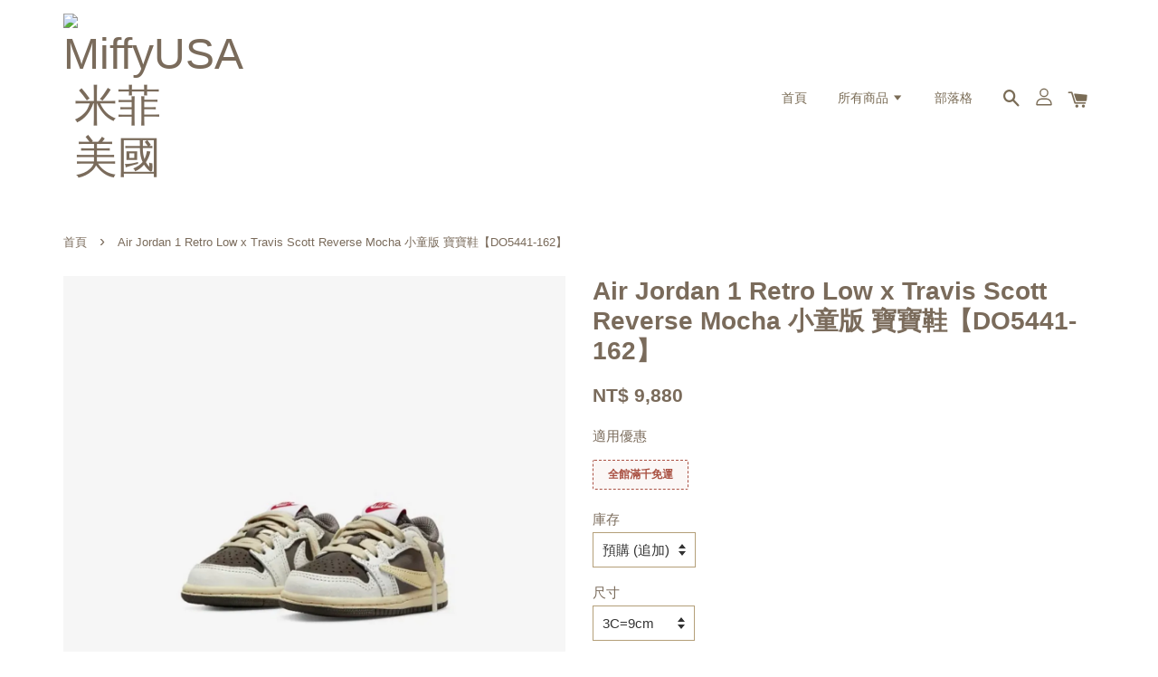

--- FILE ---
content_type: text/html; charset=UTF-8
request_url: https://miffyusa8899.com/products/jordan-do5441-162-
body_size: 39924
content:
<!doctype html>
<!--[if lt IE 7]><html class="no-js lt-ie9 lt-ie8 lt-ie7" lang="en"> <![endif]-->
<!--[if IE 7]><html class="no-js lt-ie9 lt-ie8" lang="en"> <![endif]-->
<!--[if IE 8]><html class="no-js lt-ie9" lang="en"> <![endif]-->
<!--[if IE 9 ]><html class="ie9 no-js"> <![endif]-->
<!--[if (gt IE 9)|!(IE)]><!--> <html class="no-js"> <!--<![endif]-->
<head>

  <!-- Basic page needs ================================================== -->
  <meta charset="utf-8">
  <meta http-equiv="X-UA-Compatible" content="IE=edge,chrome=1">

  
  <link rel="icon" href="https://cdn.store-assets.com/s/333943/f/5322647.png" />
  

  <!-- Title and description ================================================== -->
  <title>
  Air Jordan 1 Retro Low x Travis Scott Reverse Mocha 小童版 寶寶鞋【DO5441-162】 &ndash; MiffyUSA米菲美國
  </title>

  
  <meta name="description" content="🌟 購買前請參考【購買須知】以及【退換貨政策】，有任何問題請洽詢Line客服。 此賣場為現貨+預購，下單後2個工作天內會安排出貨！ (若尺寸顯示售完，請聯繫Line客服詢問) 尺寸如顯示追加則表示商品14-30個工作天左右收到 (不含例假日) 可以接受再請下單喔！商品從美國補貨回台需要一段時間唷！ ⚠️販售商品皆為百分百正品，製造過程難免有線頭外露、溢膠、色澤不均以及其他小細節小問題，均不影響商品的穿著使用，完美主義者請勿下單！ IG miffyusa8899 官方Line ID：@miffy">
  

  <!-- Social meta ================================================== -->
  

  <meta property="og:type" content="product">
  <meta property="og:title" content="Air Jordan 1 Retro Low x Travis Scott Reverse Mocha 小童版 寶寶鞋【DO5441-162】">
  <meta property="og:url" content="https://www.miffyusa8899.com/products/jordan-do5441-162-">
  
  <meta property="og:image" content="https://cdn.store-assets.com/s/333943/i/65471110.jpeg">
  <meta property="og:image:secure_url" content="https://cdn.store-assets.com/s/333943/i/65471110.jpeg">
  
  <meta property="og:image" content="https://cdn.store-assets.com/s/333943/i/65471111.jpeg">
  <meta property="og:image:secure_url" content="https://cdn.store-assets.com/s/333943/i/65471111.jpeg">
  
  <meta property="og:image" content="https://cdn.store-assets.com/s/333943/i/65471106.jpeg">
  <meta property="og:image:secure_url" content="https://cdn.store-assets.com/s/333943/i/65471106.jpeg">
  
  <meta property="og:price:amount" content="9880">
  <meta property="og:price:currency" content="TWD">


<meta property="og:description" content="🌟 購買前請參考【購買須知】以及【退換貨政策】，有任何問題請洽詢Line客服。 此賣場為現貨+預購，下單後2個工作天內會安排出貨！ (若尺寸顯示售完，請聯繫Line客服詢問) 尺寸如顯示追加則表示商品14-30個工作天左右收到 (不含例假日) 可以接受再請下單喔！商品從美國補貨回台需要一段時間唷！ ⚠️販售商品皆為百分百正品，製造過程難免有線頭外露、溢膠、色澤不均以及其他小細節小問題，均不影響商品的穿著使用，完美主義者請勿下單！ IG miffyusa8899 官方Line ID：@miffy">
<meta property="og:site_name" content="MiffyUSA米菲美國">



  <meta name="twitter:card" content="summary">




  <meta name="twitter:title" content="Air Jordan 1 Retro Low x Travis Scott Reverse Mocha 小童版 寶寶鞋【DO5441-162】">
  <meta name="twitter:description" content="🌟&amp;nbsp;購買前請參考【購買須知】以及【退換貨政策】，有任何問題請洽詢Line客服。此賣場為現貨+預購，下單後2個工作天內會安排出貨！&amp;nbsp;(若尺寸顯示售完，請聯繫Line客服詢問)尺寸如顯示追加則表示商品14-30個工作天左右收到 (不含例假日) 可以接受再請下單喔！商品從美國補貨回台需要一段時間唷！⚠️販售商品皆為百分百正品，製造過程難免有線頭外露、溢膠、色澤不均以及其他小細節小問題">
  <meta name="twitter:image" content="">
  <meta name="twitter:image:width" content="480">
  <meta name="twitter:image:height" content="480">




  <!-- Helpers ================================================== -->
  <link rel="canonical" href="https://www.miffyusa8899.com/products/jordan-do5441-162-">
  <meta name="viewport" content="width=device-width, initial-scale=1.0, minimum-scale=1.0, maximum-scale=1.0, user-scalable=no">
  <meta name="theme-color" content="">

  <!-- CSS ================================================== -->
  <link href="https://store-themes.easystore.co/333943/themes/1592/assets/timber.css?t=1769018415" rel="stylesheet" type="text/css" media="screen" />
  <link href="https://store-themes.easystore.co/333943/themes/1592/assets/theme.css?t=1769018415" rel="stylesheet" type="text/css" media="screen" />

  




  <script src="//ajax.googleapis.com/ajax/libs/jquery/1.11.0/jquery.min.js" type="text/javascript" ></script>
  <!-- Header hook for plugins ================================================== -->
  
<!-- ScriptTags -->
<script>window.__st={'p': 'product', 'cid': ''};</script><script src='/assets/events.js'></script><script>(function(){function asyncLoad(){var urls=['/assets/traffic.js?v=1'];for(var i=0;i<urls.length;i++){var s=document.createElement('script');s.type='text/javascript';s.async=true;s.src=urls[i];var x=document.getElementsByTagName('script')[0];x.parentNode.insertBefore(s, x);}}window.attachEvent ? window.attachEvent('onload', asyncLoad) : window.addEventListener('load', asyncLoad, false);})();</script>
<!-- /ScriptTags -->


  
<!--[if lt IE 9]>
<script src="//cdnjs.cloudflare.com/ajax/libs/html5shiv/3.7.2/html5shiv.min.js" type="text/javascript" ></script>
<script src="https://store-themes.easystore.co/333943/themes/1592/assets/respond.min.js?t=1769018415" type="text/javascript" ></script>
<link href="https://store-themes.easystore.co/333943/themes/1592/assets/respond-proxy.html" id="respond-proxy" rel="respond-proxy" />
<link href="//miffyusa8899.com/search?q=c75c997a1ba7b1be947e369d60270506" id="respond-redirect" rel="respond-redirect" />
<script src="//miffyusa8899.com/search?q=c75c997a1ba7b1be947e369d60270506" type="text/javascript"></script>
<![endif]-->



  <script src="https://store-themes.easystore.co/333943/themes/1592/assets/modernizr.min.js?t=1769018415" type="text/javascript" ></script>

  
  
  <script>
  (function(i,s,o,g,r,a,m){i['GoogleAnalyticsObject']=r;i[r]=i[r]||function(){
  (i[r].q=i[r].q||[]).push(arguments)},i[r].l=1*new Date();a=s.createElement(o),
  m=s.getElementsByTagName(o)[0];a.async=1;a.src=g;m.parentNode.insertBefore(a,m)
  })(window,document,'script','https://www.google-analytics.com/analytics.js','ga');

  ga('create', '', 'auto','myTracker');
  ga('myTracker.send', 'pageview');

  </script>
  
</head>

<body id="air-jordan-1-retro-low-x-travis-scott-reverse-mocha-----------------------do5441-162---" class="template-product" >

  <ul id="MobileNav" class="mobile-nav large--hide">

  
  
  <li class="mobile-nav__link" aria-haspopup="true">
    
    <a href="/" >
      首頁
    </a>
    
  </li>
  
  
  <li class="mobile-nav__link" aria-haspopup="true">
    
    
    <a href="/collections/all" class="mobile-nav__parent-link">
      所有商品
    </a>
    <span class="mobile-nav__sublist-trigger">
      <span class="icon-fallback-text mobile-nav__sublist-expand">
  <span class="icon icon-plus" aria-hidden="true"></span>
  <span class="fallback-text">+</span>
</span>
<span class="icon-fallback-text mobile-nav__sublist-contract">
  <span class="icon icon-minus" aria-hidden="true"></span>
  <span class="fallback-text">-</span>
</span>

    </span>
    <ul class="mobile-nav__sublist">
      
      
      <li class="mobile-nav__sublist-link" aria-haspopup="true">
        
        <a href="/collections/purr" >
          PURR
        </a>
        
      </li>
      
      
      <li class="mobile-nav__sublist-link" aria-haspopup="true">
        
        
        <a href="/collections/sneakers" class="mobile-nav__parent-link">
          SNEAKERS 球鞋
        </a>
        <span class="mobile-nav__sublist-trigger"><span class="icon-fallback-text mobile-nav__sublist-expand">
  <span class="icon icon-plus" aria-hidden="true"></span>
  <span class="fallback-text">+</span>
</span>
<span class="icon-fallback-text mobile-nav__sublist-contract">
  <span class="icon icon-minus" aria-hidden="true"></span>
  <span class="fallback-text">-</span>
</span>
</span>
        <ul class="mobile-nav__sublist"> 
          
          
          <li class="mobile-nav__sublist-link" aria-haspopup="true">
            
            <a href="/collections/sneakers-adidas" >
              Adidas
            </a>
            
          </li>
          
          
          <li class="mobile-nav__sublist-link" aria-haspopup="true">
            
            <a href="/collections/alo" >
              Alo
            </a>
            
          </li>
          
          
          <li class="mobile-nav__sublist-link" aria-haspopup="true">
            
            <a href="/collections/sneakers-jordan" >
              Air Jordan
            </a>
            
          </li>
          
          
          <li class="mobile-nav__sublist-link" aria-haspopup="true">
            
            <a href="/collections/birkenstock" >
              Birkenstock
            </a>
            
          </li>
          
          
          <li class="mobile-nav__sublist-link" aria-haspopup="true">
            
            <a href="/collections/sneakers-converse" >
              Converse
            </a>
            
          </li>
          
          
          <li class="mobile-nav__sublist-link" aria-haspopup="true">
            
            <a href="/collections/crocs" >
              Crocs
            </a>
            
          </li>
          
          
          <li class="mobile-nav__sublist-link" aria-haspopup="true">
            
            <a href="/collections/sneakers-dr-martens" >
              Dr. Martens
            </a>
            
          </li>
          
          
          <li class="mobile-nav__sublist-link" aria-haspopup="true">
            
            <a href="/collections/sneakers-hoka-one-one" >
              Hoka One One
            </a>
            
          </li>
          
          
          <li class="mobile-nav__sublist-link" aria-haspopup="true">
            
            <a href="/collections/sneakers-new-balance" >
              New Balance
            </a>
            
          </li>
          
          
          <li class="mobile-nav__sublist-link" aria-haspopup="true">
            
            <a href="/collections/sneakers-nike" >
              Nike
            </a>
            
          </li>
          
          
          <li class="mobile-nav__sublist-link" aria-haspopup="true">
            
            <a href="/collections/polo-ralph-lauren-1" >
              Polo Ralph Lauren
            </a>
            
          </li>
          
          
          <li class="mobile-nav__sublist-link" aria-haspopup="true">
            
            <a href="/collections/sneakers-puma" >
              Puma
            </a>
            
          </li>
          
          
          <li class="mobile-nav__sublist-link" aria-haspopup="true">
            
            <a href="/collections/sneakers-reebok" >
              Reebok
            </a>
            
          </li>
          
          
          <li class="mobile-nav__sublist-link" aria-haspopup="true">
            
            <a href="/collections/sneakers-vans" >
              Vans
            </a>
            
          </li>
          
          
          <li class="mobile-nav__sublist-link" aria-haspopup="true">
            
            <a href="/collections/ugg" >
              UGG
            </a>
            
          </li>
          
        </ul>
        
      </li>
      
      
      <li class="mobile-nav__sublist-link" aria-haspopup="true">
        
        
        <a href="/collections/apparel" class="mobile-nav__parent-link">
          APPAREL 服飾
        </a>
        <span class="mobile-nav__sublist-trigger"><span class="icon-fallback-text mobile-nav__sublist-expand">
  <span class="icon icon-plus" aria-hidden="true"></span>
  <span class="fallback-text">+</span>
</span>
<span class="icon-fallback-text mobile-nav__sublist-contract">
  <span class="icon icon-minus" aria-hidden="true"></span>
  <span class="fallback-text">-</span>
</span>
</span>
        <ul class="mobile-nav__sublist"> 
          
          
          <li class="mobile-nav__sublist-link" aria-haspopup="true">
            
            <a href="/collections/apparel-adidas" >
              Adidas
            </a>
            
          </li>
          
          
          <li class="mobile-nav__sublist-link" aria-haspopup="true">
            
            <a href="/collections/alo-1" >
              Alo
            </a>
            
          </li>
          
          
          <li class="mobile-nav__sublist-link" aria-haspopup="true">
            
            <a href="/collections/cactus-jack" >
              Cactus Jack
            </a>
            
          </li>
          
          
          <li class="mobile-nav__sublist-link" aria-haspopup="true">
            
            <a href="/collections/calvin-klein" >
              Calvin Klein
            </a>
            
          </li>
          
          
          <li class="mobile-nav__sublist-link" aria-haspopup="true">
            
            <a href="/collections/apparel-carhartt" >
              Carhartt
            </a>
            
          </li>
          
          
          <li class="mobile-nav__sublist-link" aria-haspopup="true">
            
            <a href="/collections/apparel-converse" >
              Converse
            </a>
            
          </li>
          
          
          <li class="mobile-nav__sublist-link" aria-haspopup="true">
            
            <a href="/collections/apparel-dickies" >
              Dickies
            </a>
            
          </li>
          
          
          <li class="mobile-nav__sublist-link" aria-haspopup="true">
            
            <a href="/collections/drew-house" >
              Drew House
            </a>
            
          </li>
          
          
          <li class="mobile-nav__sublist-link" aria-haspopup="true">
            
            <a href="/collections/apparel-fear-of-god-essentials" >
              Fear of God Essentials
            </a>
            
          </li>
          
          
          <li class="mobile-nav__sublist-link" aria-haspopup="true">
            
            <a href="/collections/apparel-kangol" >
              Kangol
            </a>
            
          </li>
          
          
          <li class="mobile-nav__sublist-link" aria-haspopup="true">
            
            <a href="/collections/kaws" >
              KAWS
            </a>
            
          </li>
          
          
          <li class="mobile-nav__sublist-link" aria-haspopup="true">
            
            <a href="/collections/apparel-new-balance" >
              New Balance
            </a>
            
          </li>
          
          
          <li class="mobile-nav__sublist-link" aria-haspopup="true">
            
            <a href="/collections/apparel-nike" >
              Nike
            </a>
            
          </li>
          
          
          <li class="mobile-nav__sublist-link" aria-haspopup="true">
            
            <a href="/collections/apparel-patagonia" >
              Patagonia
            </a>
            
          </li>
          
          
          <li class="mobile-nav__sublist-link" aria-haspopup="true">
            
            <a href="/collections/polo-ralph-lauren" >
              Polo Ralph Lauren
            </a>
            
          </li>
          
          
          <li class="mobile-nav__sublist-link" aria-haspopup="true">
            
            <a href="/collections/us-polo-assn" >
              U.S. POLO ASSN
            </a>
            
          </li>
          
          
          <li class="mobile-nav__sublist-link" aria-haspopup="true">
            
            <a href="/collections/puma" >
              Puma
            </a>
            
          </li>
          
          
          <li class="mobile-nav__sublist-link" aria-haspopup="true">
            
            <a href="/collections/apparel-supreme" >
              Supreme
            </a>
            
          </li>
          
          
          <li class="mobile-nav__sublist-link" aria-haspopup="true">
            
            <a href="/collections/apparel-stussy" >
              Stussy
            </a>
            
          </li>
          
          
          <li class="mobile-nav__sublist-link" aria-haspopup="true">
            
            <a href="/collections/vans" >
              Vans
            </a>
            
          </li>
          
          
          <li class="mobile-nav__sublist-link" aria-haspopup="true">
            
            <a href="/collections/apparel-tommy-hilfiger" >
              Tommy Hilfiger / Tommy Jeans
            </a>
            
          </li>
          
          
          <li class="mobile-nav__sublist-link" aria-haspopup="true">
            
            <a href="/collections/khy" >
              khy
            </a>
            
          </li>
          
          
          <li class="mobile-nav__sublist-link" aria-haspopup="true">
            
            <a href="/collections/apparel-the-north-face" >
              The North Face
            </a>
            
          </li>
          
        </ul>
        
      </li>
      
      
      <li class="mobile-nav__sublist-link" aria-haspopup="true">
        
        <a href="/collections/精品包包" >
          精品包包
        </a>
        
      </li>
      
      
      <li class="mobile-nav__sublist-link" aria-haspopup="true">
        
        <a href="/collections/marshall" >
          Marshall 音響
        </a>
        
      </li>
      
      
      <li class="mobile-nav__sublist-link" aria-haspopup="true">
        
        
        <a href="/collections/生活小物" class="mobile-nav__parent-link">
          生活小物
        </a>
        <span class="mobile-nav__sublist-trigger"><span class="icon-fallback-text mobile-nav__sublist-expand">
  <span class="icon icon-plus" aria-hidden="true"></span>
  <span class="fallback-text">+</span>
</span>
<span class="icon-fallback-text mobile-nav__sublist-contract">
  <span class="icon icon-minus" aria-hidden="true"></span>
  <span class="fallback-text">-</span>
</span>
</span>
        <ul class="mobile-nav__sublist"> 
          
          
          <li class="mobile-nav__sublist-link" aria-haspopup="true">
            
            <a href="/collections/lego-樂高" >
              LEGO 樂高
            </a>
            
          </li>
          
          
          <li class="mobile-nav__sublist-link" aria-haspopup="true">
            
            <a href="/collections/玩偶區" >
              玩偶區
            </a>
            
          </li>
          
          
          <li class="mobile-nav__sublist-link" aria-haspopup="true">
            
            <a href="/collections/相機-拍立得" >
              相機 | 拍立得
            </a>
            
          </li>
          
          
          <li class="mobile-nav__sublist-link" aria-haspopup="true">
            
            <a href="/collections/音響-耳機" >
              音響 | 耳機
            </a>
            
          </li>
          
        </ul>
        
      </li>
      
      
      <li class="mobile-nav__sublist-link" aria-haspopup="true">
        
        <a href="/collections/sale" >
          💡出清折扣款 售完為止💡
        </a>
        
      </li>
      
      
      <li class="mobile-nav__sublist-link" aria-haspopup="true">
        
        <a href="/collections/百元價鞋款" >
          百元價鞋款
        </a>
        
      </li>
      
      
      <li class="mobile-nav__sublist-link" aria-haspopup="true">
        
        <a href="/collections/under1000" >
          : 千元有找 :
        </a>
        
      </li>
      
      
      <li class="mobile-nav__sublist-link" aria-haspopup="true">
        
        <a href="/collections/under2000" >
          : 兩千以下專區 :
        </a>
        
      </li>
      
      
      <li class="mobile-nav__sublist-link" aria-haspopup="true">
        
        <a href="/collections/寶寶鞋區" >
          寶寶鞋區
        </a>
        
      </li>
      
      
      <li class="mobile-nav__sublist-link" aria-haspopup="true">
        
        <a href="/collections/ng瑕疵商品" >
          NG瑕疵商品
        </a>
        
      </li>
      
      
      <li class="mobile-nav__sublist-link" aria-haspopup="true">
        
        <a href="/collections/nike-dunk-2499" >
          現貨尺寸 優惠專區!!!
        </a>
        
      </li>
      
      
      <li class="mobile-nav__sublist-link" aria-haspopup="true">
        
        <a href="/collections/adidas-五折出清" >
          ADIDAS 五折出清
        </a>
        
      </li>
      
      
      <li class="mobile-nav__sublist-link" aria-haspopup="true">
        
        <a href="/collections/sanrion三麗鷗" >
          Sanrio 三麗鷗
        </a>
        
      </li>
      
    </ul>
    
  </li>
  
  
  <li class="mobile-nav__link" aria-haspopup="true">
    
    <a href="/blogs/blog" >
      部落格
    </a>
    
  </li>
  

  

  
  
  
  <li class="mobile-nav__link">
    <a href="/account/login">登入</a>
  </li>
  
  <li class="mobile-nav__link">
    <a href="/account/register">註冊</a>
  </li>
  
  
  
  
  
    <li class="mobile-nav__link">
      






    </li>
  
  
  <li class="mobile-nav__link header-bar__search-wrapper">
    
    <div class="header-bar__module header-bar__search">
      
  <a class="popup-with-form medium-down--hide" href="#test-form">
    <span class="icon icon-search" aria-hidden="true"></span>
  </a>
  <form action="/search" method="get" class="header-bar__search-form clearfix large--hide" role="search">
    
    <button type="submit" class="btn icon-fallback-text header-bar__search-submit">
      <span class="icon icon-search" aria-hidden="true"></span>
      <span class="fallback-text">搜尋</span>
    </button>
    <input type="search" name="q" value="" aria-label="搜尋" class="header-bar__search-input" placeholder="搜尋" autocomplete="off">
    <div class="dropdown" id="searchDropdown"></div>
    <input type="hidden" name="search_history" id="search_history">
  </form>



<!-- form itself -->
<div id="test-form" class="white-popup-block mfp-hide popup-search">
  <div class="popup-search-content">
    <form action="/search" method="get" class="input-group search-bar" role="search">
      
      <input type="search" name="q" value="" placeholder="搜尋" class="input-group-field" aria-label="搜尋" placeholder="搜尋" autocomplete="off">
      <div class="dropdown" id="searchDropdown"></div>
      <input type="hidden" name="search_history" id="search_history">
      <span class="input-group-btn">
        <button type="submit" class="btn icon-fallback-text">
          <span class="icon icon-search" aria-hidden="true"></span>
          <span class="fallback-text">搜尋</span>
        </button>
      </span>
    </form>
  </div>
</div>

<script src="https://store-themes.easystore.co/333943/themes/1592/assets/magnific-popup.min.js?t=1769018415" type="text/javascript" ></script>
<script>
$(document).ready(function() {
	$('.popup-with-form').magnificPopup({
		type: 'inline',
		preloader: false,
		focus: '#name',
      	mainClass: 'popup-search-bg-wrapper',

		// When elemened is focused, some mobile browsers in some cases zoom in
		// It looks not nice, so we disable it:
		callbacks: {
			beforeOpen: function() {
				if($(window).width() < 700) {
					this.st.focus = false;
				} else {
					this.st.focus = '#name';
				}
			}
		}
	});
});
</script>


<script>
  var _search_history_listings = ""
  if(_search_history_listings != "") localStorage.setItem('searchHistory', JSON.stringify(_search_history_listings));

  function clearAll() {
    localStorage.removeItem('searchHistory');
  
    var customer = "";
    if(customer) {
      // Your logic to clear all data or call an endpoint
      fetch('/account/search_histories', {
          method: 'DELETE',
          headers: {
            "Content-Type": "application/json",
            "X-Requested-With": "XMLHttpRequest"
          },
          body: JSON.stringify({
            _token: "GPILu3vAUgjkW7sfEfrB2EiLjGST9IujesdMu1hn"
          }),
      })
      .then(response => response.json())
    }
  }
  // End - store view history in local storage
  
  // search history dropdown  
  var searchInputs = document.querySelectorAll('input[type=search]');
  
  if(searchInputs.length > 0) {
    
    searchInputs.forEach((searchInput)=>{
    
      searchInput.addEventListener('focus', function() {
        var searchDropdown = searchInput.closest('form').querySelector('#searchDropdown');
        searchDropdown.innerHTML = ''; // Clear existing items
  
        // retrieve data from local storage
        var searchHistoryData = JSON.parse(localStorage.getItem('searchHistory')) || [];
  
        // Convert JSON to string
        var search_history_json = JSON.stringify(searchHistoryData);
  
        // Set the value of the hidden input
        searchInput.closest('form').querySelector("#search_history").value = search_history_json;
  
        // create dropdown items
        var clearAllItem = document.createElement('div');
        clearAllItem.className = 'dropdown-item clear-all';
        clearAllItem.textContent = 'Clear';
        clearAllItem.addEventListener('click', function() {
            clearAll();
            searchDropdown.style.display = 'none';
            searchInput.classList.remove('is-focus');
        });
        searchDropdown.appendChild(clearAllItem);
  
        // create dropdown items
        searchHistoryData.forEach(function(item) {
          var dropdownItem = document.createElement('div');
          dropdownItem.className = 'dropdown-item';
          dropdownItem.textContent = item.term;
          dropdownItem.addEventListener('click', function() {
            searchInput.value = item.term;
            searchDropdown.style.display = 'none';
          });
          searchDropdown.appendChild(dropdownItem);
        });
  
        if(searchHistoryData.length > 0){
          // display the dropdown
          searchInput.classList.add('is-focus');
          document.body.classList.add('search-input-focus');
          searchDropdown.style.display = 'block';
        }
      });
  
      searchInput.addEventListener("focusout", (event) => {
        var searchDropdown = searchInput.closest('form').querySelector('#searchDropdown');
        searchInput.classList.remove('is-focus');
        searchDropdown.classList.add('transparent');
        setTimeout(()=>{
          searchDropdown.style.display = 'none';
          searchDropdown.classList.remove('transparent');
          document.body.classList.remove('search-input-focus');
        }, 400);
      });
    })
  }
  // End - search history dropdown
</script>
    </div>
    
  </li>
  
  
</ul>
<div id="MobileNavOutside" class="mobile-nav-outside"></div>


<div id="PageContainer" class="page-container">
  
<!-- Snippet:global/body_start: Console Extension -->
<div id='es_console' style='display: none;'>333943</div>
<!-- /Snippet -->

  
    <style>
  .search-modal__form{
    position: relative;
  }
  
  .dropdown-wrapper {
    position: relative;
  }
  
  .dropdown-wrapper:hover .dropdown {
    display: block;
  }
  
  .header-icon-nav .dropdown {
    left: -80px;
  }
  
  .dropdown {
    display: none;
    position: absolute;
    top: 100%;
    left: 0px;
    width: 100%;
    padding: 8px;
    background-color: #fff;
    z-index: 1000;
    border-radius: 5px;
    border: 1px solid rgba(var(--color-foreground), 1);
    border-top: none;
    overflow-x: hidden;
    overflow-y: auto;
    max-height: 350px;
    min-width: 150px;
    box-shadow: 0 0 5px rgba(0,0,0,0.1);
  }
    
  .dropdown a{
    text-decoration: none;
    color: #000 !important;
  }
  
  .dropdown-item {
    padding: 0.4rem 2rem;
    cursor: pointer;
    line-height: 1.4;
    overflow: hidden;
    text-overflow: ellipsis;
    white-space: nowrap;
  }
  
  .dropdown-item:hover{
    background-color: #f3f3f3;
  }
  
  .search__input.is-focus{
    border-radius: 15px;
    border-bottom-left-radius: 0;
    border-bottom-right-radius: 0;
    border: 1px solid rgba(var(--color-foreground), 1);
    border-bottom: none;
    box-shadow: none;
  }
  
  .clear-all {
    text-align: right;
    padding: 0 2rem 0.2rem;
    line-height: 1;
    font-size: 70%;
    margin-bottom: -2px;
  }
  
  .clear-all:hover{
    background-color: #fff;
  }
  
  .referral-notification {
    position: absolute;
    top: 100%;
    right: -12px;
    background: white;
    border: 1px solid #e0e0e0;
    border-radius: 8px;
    box-shadow: 0 4px 12px rgba(0, 0, 0, 0.15);
    width: 280px;
    z-index: 1000;
    padding: 16px;
    margin-top: 8px;
    font-size: 14px;
    line-height: 1.4;
  }
  
  .referral-notification::before {
    content: '';
    position: absolute;
    top: -8px;
    right: 20px;
    width: 0;
    height: 0;
    border-left: 8px solid transparent;
    border-right: 8px solid transparent;
    border-bottom: 8px solid white;
  }
  
  .referral-notification::after {
    content: '';
    position: absolute;
    top: -9px;
    right: 20px;
    width: 0;
    height: 0;
    border-left: 8px solid transparent;
    border-right: 8px solid transparent;
    border-bottom: 8px solid #e0e0e0;
  }
  
  .referral-notification h4 {
    margin: 0 0 8px 0;
    color: #2196F3;
    font-size: 16px;
    font-weight: 600;
  }
  
  .referral-notification p {
    margin: 0 0 12px 0;
    color: #666;
  }
  
  .referral-notification .referral-code {
    background: #f5f5f5;
    padding: 8px;
    border-radius: 4px;
    font-family: monospace;
    font-size: 13px;
    text-align: center;
    margin: 8px 0;
    border: 1px solid #ddd;
  }
  
  .referral-notification .close-btn {
    position: absolute;
    top: 8px;
    right: 8px;
    background: none;
    border: none;
    font-size: 18px;
    color: #999;
    cursor: pointer;
    padding: 0;
    width: 20px;
    height: 20px;
    line-height: 1;
  }
  
  .referral-notification .close-btn:hover {
    color: #333;
  }
  
  .referral-notification .action-btn {
    background: #2196F3;
    color: white;
    border: none;
    padding: 8px 16px;
    border-radius: 4px;
    cursor: pointer;
    font-size: 12px;
    margin-right: 8px;
    margin-top: 8px;
  }
  
  .referral-notification .action-btn:hover {
    background: #1976D2;
  }
  
  .referral-notification .dismiss-btn {
    background: transparent;
    color: #666;
    border: 1px solid #ddd;
    padding: 8px 16px;
    border-radius: 4px;
    cursor: pointer;
    font-size: 12px;
    margin-top: 8px;
  }
  
  .referral-notification .dismiss-btn:hover {
    background: #f5f5f5;
  }
  .referral-modal__dialog {
    transform: translate(-50%, 0);
    transition: transform var(--duration-default) ease, visibility 0s;
    z-index: 10000;
    position: fixed;
    top: 20vh;
    left: 50%;
    width: 100%;
    max-width: 350px;
    box-shadow: 0 4px 12px rgba(0, 0, 0, 0.15);
    border-radius: 12px;
    background-color: #fff;
    color: #000;
    padding: 20px;
    text-align: center;
  }
  .modal-overlay.referral-modal-overlay {
    position: fixed;
    top: 0;
    left: 0;
    width: 100%;
    height: 100%;
    background-color: rgba(0, 0, 0, 0.7);
    z-index: 2001;
    display: block;
    opacity: 1;
    transition: opacity var(--duration-default) ease, visibility 0s;
  }
</style>

<header class="header-bar">
  <div class="header-wrapper wrapper">

    <!--  Mobile hamburger  -->
    <div class="large--hide">
      <button type="button" class="mobile-nav-trigger" id="MobileNavTrigger">
        <span class="icon icon-hamburger" aria-hidden="true"></span>
      </button>
    </div>
    
    <div class="logo-header" role="banner">

            
                  <div class="h1 site-header__logo" itemscope itemtype="http://schema.org/Organization">
            
                  
                    
                    
                        
                          <a href="/" class="logo-wrapper" itemprop="url">
                            <img src="https://cdn.store-assets.com/s/333943/f/5322652.png" alt="MiffyUSA米菲美國" itemprop="logo">
                          </a>
                        
                    
                    
                  
            
              </div>
            
        
    </div>
    
    <div class="desktop-header-nav medium-down--hide">
      
      <div class="header-nav-bar">
          
<ul class="site-nav" id="AccessibleNav">
  
    
    
      <li >
        <a href="/"  class="site-nav__link">首頁</a>
      </li>
    
  
    
    
      
      <li class="site-nav--has-dropdown" aria-haspopup="true">
        <a href="/collections/all"  class="site-nav__link">
          所有商品
          <span class="icon-fallback-text">
            <span class="icon icon-arrow-down" aria-hidden="true"></span>
          </span>
        </a>
        <ul class="site-nav__dropdown">
          
            
            
              <li >
                <a href="/collections/purr"  class="site-nav__link">PURR</a>
              </li>
            
          
            
            
              
              <li class="site-nav--has-dropdown">
                <a href="/collections/sneakers"  class="site-nav__link">
                  SNEAKERS 球鞋
                  <span class="icon-fallback-text">
                    <span class="icon icon-arrow-right" aria-hidden="true"></span>
                  </span>
                </a>
                <ul class="site-nav__dropdown">
                  
                    
                    
                      <li >
                        <a href="/collections/sneakers-adidas"  class="site-nav__link">Adidas</a>
                      </li>
                    
                  
                    
                    
                      <li >
                        <a href="/collections/alo"  class="site-nav__link">Alo</a>
                      </li>
                    
                  
                    
                    
                      <li >
                        <a href="/collections/sneakers-jordan"  class="site-nav__link">Air Jordan</a>
                      </li>
                    
                  
                    
                    
                      <li >
                        <a href="/collections/birkenstock"  class="site-nav__link">Birkenstock</a>
                      </li>
                    
                  
                    
                    
                      <li >
                        <a href="/collections/sneakers-converse"  class="site-nav__link">Converse</a>
                      </li>
                    
                  
                    
                    
                      <li >
                        <a href="/collections/crocs"  class="site-nav__link">Crocs</a>
                      </li>
                    
                  
                    
                    
                      <li >
                        <a href="/collections/sneakers-dr-martens"  class="site-nav__link">Dr. Martens</a>
                      </li>
                    
                  
                    
                    
                      <li >
                        <a href="/collections/sneakers-hoka-one-one"  class="site-nav__link">Hoka One One</a>
                      </li>
                    
                  
                    
                    
                      <li >
                        <a href="/collections/sneakers-new-balance"  class="site-nav__link">New Balance</a>
                      </li>
                    
                  
                    
                    
                      <li >
                        <a href="/collections/sneakers-nike"  class="site-nav__link">Nike</a>
                      </li>
                    
                  
                    
                    
                      <li >
                        <a href="/collections/polo-ralph-lauren-1"  class="site-nav__link">Polo Ralph Lauren</a>
                      </li>
                    
                  
                    
                    
                      <li >
                        <a href="/collections/sneakers-puma"  class="site-nav__link">Puma</a>
                      </li>
                    
                  
                    
                    
                      <li >
                        <a href="/collections/sneakers-reebok"  class="site-nav__link">Reebok</a>
                      </li>
                    
                  
                    
                    
                      <li >
                        <a href="/collections/sneakers-vans"  class="site-nav__link">Vans</a>
                      </li>
                    
                  
                    
                    
                      <li >
                        <a href="/collections/ugg"  class="site-nav__link">UGG</a>
                      </li>
                    
                  
                </ul>
              </li>
            
          
            
            
              
              <li class="site-nav--has-dropdown">
                <a href="/collections/apparel"  class="site-nav__link">
                  APPAREL 服飾
                  <span class="icon-fallback-text">
                    <span class="icon icon-arrow-right" aria-hidden="true"></span>
                  </span>
                </a>
                <ul class="site-nav__dropdown">
                  
                    
                    
                      <li >
                        <a href="/collections/apparel-adidas"  class="site-nav__link">Adidas</a>
                      </li>
                    
                  
                    
                    
                      <li >
                        <a href="/collections/alo-1"  class="site-nav__link">Alo</a>
                      </li>
                    
                  
                    
                    
                      <li >
                        <a href="/collections/cactus-jack"  class="site-nav__link">Cactus Jack</a>
                      </li>
                    
                  
                    
                    
                      <li >
                        <a href="/collections/calvin-klein"  class="site-nav__link">Calvin Klein</a>
                      </li>
                    
                  
                    
                    
                      <li >
                        <a href="/collections/apparel-carhartt"  class="site-nav__link">Carhartt</a>
                      </li>
                    
                  
                    
                    
                      <li >
                        <a href="/collections/apparel-converse"  class="site-nav__link">Converse</a>
                      </li>
                    
                  
                    
                    
                      <li >
                        <a href="/collections/apparel-dickies"  class="site-nav__link">Dickies</a>
                      </li>
                    
                  
                    
                    
                      <li >
                        <a href="/collections/drew-house"  class="site-nav__link">Drew House</a>
                      </li>
                    
                  
                    
                    
                      <li >
                        <a href="/collections/apparel-fear-of-god-essentials"  class="site-nav__link">Fear of God Essentials</a>
                      </li>
                    
                  
                    
                    
                      <li >
                        <a href="/collections/apparel-kangol"  class="site-nav__link">Kangol</a>
                      </li>
                    
                  
                    
                    
                      <li >
                        <a href="/collections/kaws"  class="site-nav__link">KAWS</a>
                      </li>
                    
                  
                    
                    
                      <li >
                        <a href="/collections/apparel-new-balance"  class="site-nav__link">New Balance</a>
                      </li>
                    
                  
                    
                    
                      <li >
                        <a href="/collections/apparel-nike"  class="site-nav__link">Nike</a>
                      </li>
                    
                  
                    
                    
                      <li >
                        <a href="/collections/apparel-patagonia"  class="site-nav__link">Patagonia</a>
                      </li>
                    
                  
                    
                    
                      <li >
                        <a href="/collections/polo-ralph-lauren"  class="site-nav__link">Polo Ralph Lauren</a>
                      </li>
                    
                  
                    
                    
                      <li >
                        <a href="/collections/us-polo-assn"  class="site-nav__link">U.S. POLO ASSN</a>
                      </li>
                    
                  
                    
                    
                      <li >
                        <a href="/collections/puma"  class="site-nav__link">Puma</a>
                      </li>
                    
                  
                    
                    
                      <li >
                        <a href="/collections/apparel-supreme"  class="site-nav__link">Supreme</a>
                      </li>
                    
                  
                    
                    
                      <li >
                        <a href="/collections/apparel-stussy"  class="site-nav__link">Stussy</a>
                      </li>
                    
                  
                    
                    
                      <li >
                        <a href="/collections/vans"  class="site-nav__link">Vans</a>
                      </li>
                    
                  
                    
                    
                      <li >
                        <a href="/collections/apparel-tommy-hilfiger"  class="site-nav__link">Tommy Hilfiger / Tommy Jeans</a>
                      </li>
                    
                  
                    
                    
                      <li >
                        <a href="/collections/khy"  class="site-nav__link">khy</a>
                      </li>
                    
                  
                    
                    
                      <li >
                        <a href="/collections/apparel-the-north-face"  class="site-nav__link">The North Face</a>
                      </li>
                    
                  
                </ul>
              </li>
            
          
            
            
              <li >
                <a href="/collections/精品包包"  class="site-nav__link">精品包包</a>
              </li>
            
          
            
            
              <li >
                <a href="/collections/marshall"  class="site-nav__link">Marshall 音響</a>
              </li>
            
          
            
            
              
              <li class="site-nav--has-dropdown">
                <a href="/collections/生活小物"  class="site-nav__link">
                  生活小物
                  <span class="icon-fallback-text">
                    <span class="icon icon-arrow-right" aria-hidden="true"></span>
                  </span>
                </a>
                <ul class="site-nav__dropdown">
                  
                    
                    
                      <li >
                        <a href="/collections/lego-樂高"  class="site-nav__link">LEGO 樂高</a>
                      </li>
                    
                  
                    
                    
                      <li >
                        <a href="/collections/玩偶區"  class="site-nav__link">玩偶區</a>
                      </li>
                    
                  
                    
                    
                      <li >
                        <a href="/collections/相機-拍立得"  class="site-nav__link">相機 | 拍立得</a>
                      </li>
                    
                  
                    
                    
                      <li >
                        <a href="/collections/音響-耳機"  class="site-nav__link">音響 | 耳機</a>
                      </li>
                    
                  
                </ul>
              </li>
            
          
            
            
              <li >
                <a href="/collections/sale"  class="site-nav__link">💡出清折扣款 售完為止💡</a>
              </li>
            
          
            
            
              <li >
                <a href="/collections/百元價鞋款"  class="site-nav__link">百元價鞋款</a>
              </li>
            
          
            
            
              <li >
                <a href="/collections/under1000"  class="site-nav__link">: 千元有找 :</a>
              </li>
            
          
            
            
              <li >
                <a href="/collections/under2000"  class="site-nav__link">: 兩千以下專區 :</a>
              </li>
            
          
            
            
              <li >
                <a href="/collections/寶寶鞋區"  class="site-nav__link">寶寶鞋區</a>
              </li>
            
          
            
            
              <li >
                <a href="/collections/ng瑕疵商品"  class="site-nav__link">NG瑕疵商品</a>
              </li>
            
          
            
            
              <li >
                <a href="/collections/nike-dunk-2499"  class="site-nav__link">現貨尺寸 優惠專區!!!</a>
              </li>
            
          
            
            
              <li >
                <a href="/collections/adidas-五折出清"  class="site-nav__link">ADIDAS 五折出清</a>
              </li>
            
          
            
            
              <li >
                <a href="/collections/sanrion三麗鷗"  class="site-nav__link">Sanrio 三麗鷗</a>
              </li>
            
          
        </ul>
      </li>
    
  
    
    
      <li >
        <a href="/blogs/blog"  class="site-nav__link">部落格</a>
      </li>
    
  
  
  
      
        
          
        
          
        
      
  
  
  
</ul>

      </div>

      <div class="header-subnav">
        






        
        
        <div class="header-icon-nav">
        
              
        
              
            
              
              
                
                  <div class="header-bar__module">
                    
  <a class="popup-with-form medium-down--hide" href="#test-form">
    <span class="icon icon-search" aria-hidden="true"></span>
  </a>
  <form action="/search" method="get" class="header-bar__search-form clearfix large--hide" role="search">
    
    <button type="submit" class="btn icon-fallback-text header-bar__search-submit">
      <span class="icon icon-search" aria-hidden="true"></span>
      <span class="fallback-text">搜尋</span>
    </button>
    <input type="search" name="q" value="" aria-label="搜尋" class="header-bar__search-input" placeholder="搜尋" autocomplete="off">
    <div class="dropdown" id="searchDropdown"></div>
    <input type="hidden" name="search_history" id="search_history">
  </form>



<!-- form itself -->
<div id="test-form" class="white-popup-block mfp-hide popup-search">
  <div class="popup-search-content">
    <form action="/search" method="get" class="input-group search-bar" role="search">
      
      <input type="search" name="q" value="" placeholder="搜尋" class="input-group-field" aria-label="搜尋" placeholder="搜尋" autocomplete="off">
      <div class="dropdown" id="searchDropdown"></div>
      <input type="hidden" name="search_history" id="search_history">
      <span class="input-group-btn">
        <button type="submit" class="btn icon-fallback-text">
          <span class="icon icon-search" aria-hidden="true"></span>
          <span class="fallback-text">搜尋</span>
        </button>
      </span>
    </form>
  </div>
</div>

<script src="https://store-themes.easystore.co/333943/themes/1592/assets/magnific-popup.min.js?t=1769018415" type="text/javascript" ></script>
<script>
$(document).ready(function() {
	$('.popup-with-form').magnificPopup({
		type: 'inline',
		preloader: false,
		focus: '#name',
      	mainClass: 'popup-search-bg-wrapper',

		// When elemened is focused, some mobile browsers in some cases zoom in
		// It looks not nice, so we disable it:
		callbacks: {
			beforeOpen: function() {
				if($(window).width() < 700) {
					this.st.focus = false;
				} else {
					this.st.focus = '#name';
				}
			}
		}
	});
});
</script>


<script>
  var _search_history_listings = ""
  if(_search_history_listings != "") localStorage.setItem('searchHistory', JSON.stringify(_search_history_listings));

  function clearAll() {
    localStorage.removeItem('searchHistory');
  
    var customer = "";
    if(customer) {
      // Your logic to clear all data or call an endpoint
      fetch('/account/search_histories', {
          method: 'DELETE',
          headers: {
            "Content-Type": "application/json",
            "X-Requested-With": "XMLHttpRequest"
          },
          body: JSON.stringify({
            _token: "GPILu3vAUgjkW7sfEfrB2EiLjGST9IujesdMu1hn"
          }),
      })
      .then(response => response.json())
    }
  }
  // End - store view history in local storage
  
  // search history dropdown  
  var searchInputs = document.querySelectorAll('input[type=search]');
  
  if(searchInputs.length > 0) {
    
    searchInputs.forEach((searchInput)=>{
    
      searchInput.addEventListener('focus', function() {
        var searchDropdown = searchInput.closest('form').querySelector('#searchDropdown');
        searchDropdown.innerHTML = ''; // Clear existing items
  
        // retrieve data from local storage
        var searchHistoryData = JSON.parse(localStorage.getItem('searchHistory')) || [];
  
        // Convert JSON to string
        var search_history_json = JSON.stringify(searchHistoryData);
  
        // Set the value of the hidden input
        searchInput.closest('form').querySelector("#search_history").value = search_history_json;
  
        // create dropdown items
        var clearAllItem = document.createElement('div');
        clearAllItem.className = 'dropdown-item clear-all';
        clearAllItem.textContent = 'Clear';
        clearAllItem.addEventListener('click', function() {
            clearAll();
            searchDropdown.style.display = 'none';
            searchInput.classList.remove('is-focus');
        });
        searchDropdown.appendChild(clearAllItem);
  
        // create dropdown items
        searchHistoryData.forEach(function(item) {
          var dropdownItem = document.createElement('div');
          dropdownItem.className = 'dropdown-item';
          dropdownItem.textContent = item.term;
          dropdownItem.addEventListener('click', function() {
            searchInput.value = item.term;
            searchDropdown.style.display = 'none';
          });
          searchDropdown.appendChild(dropdownItem);
        });
  
        if(searchHistoryData.length > 0){
          // display the dropdown
          searchInput.classList.add('is-focus');
          document.body.classList.add('search-input-focus');
          searchDropdown.style.display = 'block';
        }
      });
  
      searchInput.addEventListener("focusout", (event) => {
        var searchDropdown = searchInput.closest('form').querySelector('#searchDropdown');
        searchInput.classList.remove('is-focus');
        searchDropdown.classList.add('transparent');
        setTimeout(()=>{
          searchDropdown.style.display = 'none';
          searchDropdown.classList.remove('transparent');
          document.body.classList.remove('search-input-focus');
        }, 400);
      });
    })
  }
  // End - search history dropdown
</script>
                  </div>
                
              
              
              
                <div class="header-bar__module dropdown-wrapper">
                  
                    <a href="/account/login">



    <svg class="svg-icon" id="Layer_1" data-name="Layer 1" xmlns="http://www.w3.org/2000/svg" viewBox="0 0 100 100"><title>icon-profile</title><path d="M50,51.8A24.4,24.4,0,1,0,25.6,27.4,24.43,24.43,0,0,0,50,51.8ZM50,10A17.4,17.4,0,1,1,32.6,27.4,17.43,17.43,0,0,1,50,10Z"/><path d="M62.66,57.66H37.34a30.54,30.54,0,0,0-30.5,30.5V93.5a3.5,3.5,0,0,0,3.5,3.5H89.66a3.5,3.5,0,0,0,3.5-3.5V88.16A30.54,30.54,0,0,0,62.66,57.66ZM86.16,90H13.84V88.16a23.53,23.53,0,0,1,23.5-23.5H62.66a23.53,23.53,0,0,1,23.5,23.5Z"/></svg>

  
</a>
                  

                  <!-- Referral Notification Popup for Desktop -->
                  <div id="referralNotification" class="referral-notification" style="display: none;">
                    <button class="close-btn" onclick="dismissReferralNotification()">&times;</button>
                    <div style="text-align: center; margin-bottom: 16px;">
                      <div style="width: 100px; height: 100px; margin: 0 auto;">
                        <img src="https://resources.easystore.co/storefront/icons/channels/vector_referral_program.svg">
                      </div>
                    </div>
                    <p id="referralSignupMessage" style="text-align: center; font-size: 14px; color: #666; margin: 0 0 20px 0;">
                      您的好友送您   回饋金！立即註冊領取。
                    </p>
                    <div style="text-align: center;">
                      <button class="btn" onclick="goToSignupPage()" style="width: 100%; color: #fff;">
                        註冊
                      </button>
                    </div>
                  </div>
                </div>
              
              
              <div class="header-bar__module cart-page-link-wrapper">
                <span class="header-bar__sep" aria-hidden="true"></span>
                <a href="/cart" class="cart-page-link">
                  <span class="icon icon-cart header-bar__cart-icon" aria-hidden="true"></span>
                  <span class="cart-count header-bar__cart-count hidden-count">0</span>
                </a>
              </div>
        
        
              
                
              
        
          
        </div>
      </div>

      
      
    </div>
    
    

    <!--  Mobile cart  -->
    <div class="large--hide">
      <a href="/cart" class="cart-page-link mobile-cart-page-link">
        <span class="icon icon-cart header-bar__cart-icon" aria-hidden="true"></span>
        <span class="cart-count  hidden-count">0</span>
      </a>
    </div>
    
  </div>
  
  
  
</header>




    <main class="wrapper main-content" role="main">
      
      <div class="grid">
          <div class="grid__item">
            
  
            
<div itemscope itemtype="http://schema.org/Product">

  <meta itemprop="url" content="https://miffyusa8899.com/products/jordan-do5441-162-">
  <meta itemprop="image" content="https://cdn.store-assets.com/s/333943/i/65471110.jpeg">

  <div class="section-header section-header--breadcrumb">
    
<nav class="breadcrumb" role="navigation" aria-label="breadcrumbs">
  <a href="/" title="返回到首頁">首頁</a>

  

    
    <span aria-hidden="true" class="breadcrumb__sep">&rsaquo;</span>
    <span>Air Jordan 1 Retro Low x Travis Scott Reverse Mocha 小童版 寶寶鞋【DO5441-162】</span>

  
</nav>


  </div>

  <div class="product-single">
    <div class="grid product-single__hero">
      <div class="grid__item large--one-half">

        
          <div class="product-single__photos " id="ProductPhoto">
            
            <img src="https://cdn.store-assets.com/s/333943/i/65471110.jpeg" alt="S__8077355" id="ProductPhotoImg" data-image-type="Images" data-image-id="65471110" class="product-zoomable mfp-Images">
          </div>

          

            <ul class="product-single__thumbnails grid-uniform" id="ProductThumbs">
              
                <li class="grid__item large--one-fifth medium-down--one-quarter ">
                  <a data-image-id="65471110" data-image-type="Images" href="https://cdn.store-assets.com/s/333943/i/65471110.jpeg" class="product-single__thumbnail product-zoomable mfp-Images">
                    <img src="https://cdn.store-assets.com/s/333943/i/65471110.jpeg" alt="S__8077355">
                  </a>
                </li>
              
                <li class="grid__item large--one-fifth medium-down--one-quarter ">
                  <a data-image-id="65471111" data-image-type="Images" href="https://cdn.store-assets.com/s/333943/i/65471111.jpeg" class="product-single__thumbnail product-zoomable mfp-Images">
                    <img src="https://cdn.store-assets.com/s/333943/i/65471111.jpeg" alt="S__8077351">
                  </a>
                </li>
              
                <li class="grid__item large--one-fifth medium-down--one-quarter ">
                  <a data-image-id="65471106" data-image-type="Images" href="https://cdn.store-assets.com/s/333943/i/65471106.jpeg" class="product-single__thumbnail product-zoomable mfp-Images">
                    <img src="https://cdn.store-assets.com/s/333943/i/65471106.jpeg" alt="S__8077353">
                  </a>
                </li>
              
                <li class="grid__item large--one-fifth medium-down--one-quarter ">
                  <a data-image-id="65471107" data-image-type="Images" href="https://cdn.store-assets.com/s/333943/i/65471107.jpeg" class="product-single__thumbnail product-zoomable mfp-Images">
                    <img src="https://cdn.store-assets.com/s/333943/i/65471107.jpeg" alt="S__8077354">
                  </a>
                </li>
              
                <li class="grid__item large--one-fifth medium-down--one-quarter ">
                  <a data-image-id="65471112" data-image-type="Images" href="https://cdn.store-assets.com/s/333943/i/65471112.jpeg" class="product-single__thumbnail product-zoomable mfp-Images">
                    <img src="https://cdn.store-assets.com/s/333943/i/65471112.jpeg" alt="S__8077356">
                  </a>
                </li>
              
              
            </ul>

          

        

        
        <ul class="gallery hidden">
          
            
            
              <li data-image-id="65471110" class="gallery__item" data-mfp-src="https://cdn.store-assets.com/s/333943/i/65471110.jpeg">
              </li>
            

          
            
            
              <li data-image-id="65471111" class="gallery__item" data-mfp-src="https://cdn.store-assets.com/s/333943/i/65471111.jpeg">
              </li>
            

          
            
            
              <li data-image-id="65471106" class="gallery__item" data-mfp-src="https://cdn.store-assets.com/s/333943/i/65471106.jpeg">
              </li>
            

          
            
            
              <li data-image-id="65471107" class="gallery__item" data-mfp-src="https://cdn.store-assets.com/s/333943/i/65471107.jpeg">
              </li>
            

          
            
            
              <li data-image-id="65471112" class="gallery__item" data-mfp-src="https://cdn.store-assets.com/s/333943/i/65471112.jpeg">
              </li>
            

          
          
        </ul>
        

        
<!-- Snippet:product/content_left: Product Label -->

<!-- /Snippet -->

      </div>
      <div class="grid__item large--one-half">
        
        <h1 itemprop="name">Air Jordan 1 Retro Low x Travis Scott Reverse Mocha 小童版 寶寶鞋【DO5441-162】</h1>

        <div itemprop="offers" itemscope itemtype="http://schema.org/Offer">
          

          <meta itemprop="priceCurrency" content="TWD">
          <link itemprop="availability" href="http://schema.org/InStock">

          <div class="product-single__prices">
            <span id="ProductPrice" class="product-single__price" itemprop="price" content="9880">
              <span class=money data-ori-price='9,880.00'>NT$ 9,880.00 </span>
            </span>

            <s style="display: none;" id="ComparePrice" class="product-single__sale-price" data-expires="">
              <span class=money data-ori-price='0.00'>NT$ 0.00 </span>
            </s>
          </div>

          <form action="/cart/add" method="post" enctype="multipart/form-data" data-addtocart='{"id":10906756,"name":"Air Jordan 1 Retro Low x Travis Scott Reverse Mocha 小童版 寶寶鞋【DO5441-162】","sku":"","price":9880.0,"quantity":1,"variant":"預購 (追加)\u0026quot; 2C=8cm","category":"Feature on homepage\u0026quot;Air Jordan\u0026quot;寶寶鞋區","brands":""}' id="AddToCartForm">
            <input type="hidden" name="_token" value="GPILu3vAUgjkW7sfEfrB2EiLjGST9IujesdMu1hn">

            <style>
.sf_promo-promo-label, #sf_promo-view-more-tag, .sf_promo-label-unclickable:hover {
    color: #A95042
}
</style>
<div class="sf_promo-tag-wrapper">
    <div id="sf_promo-tag-label"></div>
    <div class="sf_promo-tag-container">
        <div id="sf_promo-tag"></div>
        <a id="sf_promo-view-more-tag" class="sf_promo-promo-label hide" onclick="getPromotionList(true)">瀏覽更多</a>
    </div>
</div>

            
            <select name="id" id="productSelect" class="product-single__variants">
              
                
                  <option disabled="disabled">
                    預購 (追加), 2C=8cm - <span style='font-size:14px;'>售完</span>
                  </option>
                
              
                

                  <option  selected="selected"  data-sku="" value="50346251">預購 (追加), 3C=9cm - <span class=money data-ori-price='988,000.00'>NT$ 988,000.00 </span></option>

                
              
                

                  <option  data-sku="" value="50346252">預購 (追加), 4C=10cm - <span class=money data-ori-price='988,000.00'>NT$ 988,000.00 </span></option>

                
              
                

                  <option  data-sku="" value="50346253">預購 (追加), 5C=11cm - <span class=money data-ori-price='988,000.00'>NT$ 988,000.00 </span></option>

                
              
                

                  <option  data-sku="" value="50346254">預購 (追加), 6C=12cm - <span class=money data-ori-price='988,000.00'>NT$ 988,000.00 </span></option>

                
              
                

                  <option  data-sku="" value="50346255">預購 (追加), 7C=13cm - <span class=money data-ori-price='988,000.00'>NT$ 988,000.00 </span></option>

                
              
                

                  <option  data-sku="" value="50346256">預購 (追加), 8C=14cm - <span class=money data-ori-price='988,000.00'>NT$ 988,000.00 </span></option>

                
              
                

                  <option  data-sku="" value="50346257">預購 (追加), 9C=15cm - <span class=money data-ori-price='988,000.00'>NT$ 988,000.00 </span></option>

                
              
                

                  <option  data-sku="" value="50346258">預購 (追加), 10C=16cm - <span class=money data-ori-price='988,000.00'>NT$ 988,000.00 </span></option>

                
              
            </select>

            

            <div class="product-single__quantity">
              <label for="Quantity">數量</label>
              <input type="number" id="Quantity" name="quantity" value="1" min="1" class="quantity-selector">
            </div>

            

            <button type="submit" name="add" id="AddToCart" class="btn">
              <span id="AddToCartText">加入購物車</span>
            </button>
            
          </form>

          
            <hr class="hr--clear hr--small">
            
  
  





<div class="social-sharing is-clean" data-permalink="https://miffyusa8899.com/products/jordan-do5441-162-">

  
    <a target="_blank" href="//www.facebook.com/sharer.php?u=https://miffyusa8899.com/products/jordan-do5441-162-" class="share-facebook">
      <span class="icon icon-facebook"></span>
      <span class="share-title">分享</span>
      
        <span class="share-count">0</span>
      
    </a>
  

  
    <a target="_blank" href="//twitter.com/share?text=Air Jordan 1 Retro Low x Travis Scott Reverse Mocha 小童版 寶寶鞋【DO5441-162】&amp;url=https://miffyusa8899.com/products/jordan-do5441-162-" class="share-twitter">
      <span class="icon icon-twitter"></span>
      <span class="share-title">Tweet</span>
    </a>
  

  

    
      <a target="_blank" href="//pinterest.com/pin/create/button/?url=https://miffyusa8899.com/products/jordan-do5441-162-&amp;media=&amp;description=Air Jordan 1 Retro Low x Travis Scott Reverse Mocha 小童版 寶寶鞋【DO5441-162】" class="share-pinterest">
        <span class="icon icon-pinterest"></span>
        <span class="share-title">Pin it</span>
        
          <span class="share-count">0</span>
        
      </a>
    

    

  
  
  
    <a target="_blank" href="//social-plugins.line.me/lineit/share?url=https://miffyusa8899.com/products/jordan-do5441-162-" class="share-line">
      <span class="icon icon-line">
        



    <svg xmlns="http://www.w3.org/2000/svg" class="line-icon-svg social-icon-svg" viewBox="0 0 1024 1024">
        <title>icon-line</title>
        <path d="M837.58,237.47c-15.8-26.86-38.14-46.42-66.73-58.78A128.73,128.73,0,0,0,734,168.78c-4.2-.47-8.42-.74-12.62-1.15a26.81,26.81,0,0,1-2.93-.63H306.1a21,21,0,0,1-3.19.65A141,141,0,0,0,193.7,227.18a136.92,136.92,0,0,0-24.4,60.54c-.5,3.45-.7,6.94-1.18,10.39a21.46,21.46,0,0,1-1.12,3.58V719.55a23.91,23.91,0,0,1,1.1,4.45,132.12,132.12,0,0,0,14.49,54.45c20.58,39.69,52.66,64.84,96.28,75.07a118.63,118.63,0,0,0,21.81,2.91,24.16,24.16,0,0,1,3.22.57H720.66a27.33,27.33,0,0,1,3.21-.57c39.53-2.53,72.32-18.87,98.47-48.43a136.51,136.51,0,0,0,32-65.32c1-4.85,1.26-9.82,1.91-14.73a24.25,24.25,0,0,1,.72-2.88V301.69a15.08,15.08,0,0,1-.69-2.9C855.25,276.76,848.7,256.38,837.58,237.47ZM753.76,544.74a189.6,189.6,0,0,1-23.32,42.11,208.16,208.16,0,0,1-32.15,34.76c-12.76,11.12-25.31,22.48-38.38,33.23-35.07,28.83-71.7,55.51-110.67,78.87-11.12,6.67-22.46,13-34.55,17.76a84.7,84.7,0,0,1-12.35,3.8c-7.29,1.65-11.22-1.26-11.62-8.72a53.45,53.45,0,0,1,.91-10.68c1-6.62,2.39-13.19,3.34-19.83a39.31,39.31,0,0,0-.35-14.26,19.77,19.77,0,0,0-11.3-14.11c-4.23-2-8.76-2.63-13.32-3.21a290.39,290.39,0,0,1-46-9.72c-31.07-9.18-59.84-23-85.77-42.53-26.73-20.1-48.32-44.61-63-74.85a170.66,170.66,0,0,1-17.05-78.18,163.09,163.09,0,0,1,10.07-52c9.7-26.44,25-49.27,44.73-69.19,21.9-22.09,47.44-38.86,75.76-51.51a289.28,289.28,0,0,1,59.46-19.08,260.46,260.46,0,0,1,31.59-4.72c5.31-.44,10.62-.92,15.94-1.22s10.65-.38,16-.56a339.27,339.27,0,0,1,36.88,2.27,290.8,290.8,0,0,1,77.23,19.51c31.72,12.85,60.21,30.74,84.43,55.11,18.57,18.67,33.22,40,43,64.52a172,172,0,0,1,12.08,63.78A164.42,164.42,0,0,1,753.76,544.74Z" fill="#999"/><path d="M569.52,425.37c-6,1.41-9.73,6.4-9.81,12.73-.08,5.62,0,11.23,0,16.84q0,18.63,0,37.26c0,.91.35,2-.72,2.89-.65-.81-1.25-1.5-1.79-2.22L537.86,467c-9.12-12.25-18.3-24.45-27.31-36.77-5.3-7.26-17.63-7.11-22.37.83a14.49,14.49,0,0,0-1.94,7.63q0,47.9,0,95.77c0,.55,0,1.11,0,1.66A13,13,0,0,0,492,546.28a13.78,13.78,0,0,0,8.7,2,12.25,12.25,0,0,0,10.14-5.75A13.27,13.27,0,0,0,513,535q0-26.91,0-53.82v-4a6,6,0,0,1,3,2.76q23,31.39,45.93,62.82c3.87,5.34,9.24,6.5,14.87,5.26a12.45,12.45,0,0,0,9.68-12.22c-.12-8.73,0-17.47,0-26.21,0-23.83-.07-47.66,0-71.49C586.46,430.63,580.05,422.88,569.52,425.37Z" fill="#999"/><path d="M634.92,451.78q15.18,0,30.35,0c1.28,0,2.57,0,3.86-.11a11.71,11.71,0,0,0,7.64-3.38c4.29-4.21,5-9.34,3.15-14.75s-6.18-8-11.81-8.46c-.91-.08-1.83,0-2.75,0h-45.8c-.83,0-1.66,0-2.48,0-6.18.33-11,4-12.41,9.55a23.69,23.69,0,0,0-.41,5.47q0,46.62,0,93.24c0,1.2,0,2.4.07,3.59a12.1,12.1,0,0,0,6.14,9.88,14.75,14.75,0,0,0,7.94,1.92q24,.06,48,0a22,22,0,0,0,5.69-.84c4.58-1.28,9.06-6.21,8.69-13.24-.3-5.93-4-10.89-9.7-12.24a20.57,20.57,0,0,0-4.65-.36c-10.48,0-21,0-31.45,0-1.25,0-2.49-.19-3.65-.28-.6-3.33-.48-19.09.17-21.34,1-.05,2.08-.15,3.16-.15,10.94,0,21.89-.12,32.83,0,7.09.1,15.12-5.73,13-16.47a12.57,12.57,0,0,0-12.66-10.21c-11-.05-22.07,0-33.1,0h-3.35c-.63-3.48-.52-19.31.12-21.54C632.58,451.93,633.75,451.78,634.92,451.78Z" fill="#999"/><path d="M414.9,521.65c-10.76,0-21.52,0-32.29,0h-3.84v-4.26c0-26.3,0-52.61,0-78.92a13.36,13.36,0,0,0-26.72-.65q.1,48.72,0,97.42a13,13,0,0,0,13,13.11c16.83-.14,33.67,0,50.5-.06a13.53,13.53,0,0,0,3.54-.38c10.55-2.9,11.23-14.46,7.49-20.26C423.89,523.39,419.8,521.66,414.9,521.65Z" fill="#999"/><path d="M466.59,436.12a18.43,18.43,0,0,0-2.09-5.59c-2.75-4.22-6.9-5.79-11.87-5.59a12.74,12.74,0,0,0-11.93,9.37,20.25,20.25,0,0,0-.41,4.93q0,23.6,0,47.19t0,47.47a19.84,19.84,0,0,0,.54,5.45c1.7,6,6.6,9.1,13.56,8.94a12.4,12.4,0,0,0,12.32-11.73c.07-1.1.06-2.21.06-3.31q0-46.5,0-93A17.09,17.09,0,0,0,466.59,436.12Z" fill="#999"/>
    </svg>

  

      </span>
      <span class="share-title">LINE</span>
    </a>
  

</div>
          
          <hr class="hr--clear hr--small">
        </div>

        
      </div>
      <div class="grid__item">
        <link href="/assets/css/promotion.css?v2.94" rel="stylesheet" type="text/css" media="screen" />
 <style>
.sf_promo-ribbon{
  color: #A95042;
  background-color: #A95042
}
.sf_promo-ribbon-text,
.sf_promo-ribbon-text span{
  color: #fff;
  color: #fff;
}

</style>


  <div id="promotion-section" class="sf_promo-container">
    <div id="sf_promo-container" >
    </div>
    <div class="text-center">
      <button id="get-more-promotion" class="btn btn--secondary hide" onclick="getPromotionList(true)">瀏覽更多</button>
    </div>
  </div>
  <div class="text-center">
    <button id="view-more-promotion" class="btn btn--secondary hide" onclick="expandPromoSection()">瀏覽更多</button>
  </div>


<script>var shop_money_format = "<span class=money data-ori-price='{{amount}}'>NT$ {{amount}} </span>";</script>
<script src="/assets/js/promotion/promotion.js?v1.11" type="text/javascript"></script>

<script>

  var param = {limit:5, page:1};

  function getPromotionList(load_more){

    var element = document.getElementById("sf_promo-container"),
        promo_section = document.getElementById("promotion-section"),
        promo_btn = document.getElementById("get-more-promotion"),
        view_more_btn = document.getElementById("view-more-promotion"),
        view_more_tag_btn = document.getElementById("sf_promo-view-more-tag"),
        page_value = parseInt(param.page);

    if(load_more) {
      view_more_tag_btn.classList.add("sf_promo-is-loading");
      promo_btn.classList.add("btn--loading");
    }

    $.ajax({
      type: "GET",
      data: param,
      dataType: 'json',
      url: "/products/jordan-do5441-162-/promotions",
      success: function(response){

        document.getElementById("sf_promo-container").innerHTML += response.html;


        var promotion_tag_html = "";
        var promotion_tag_label_html = "";

        var total_addon_discount = 0;

        if(response.data.total_promotions > 0){
          promotion_tag_label_html += `<div style="display:block;"><label>適用優惠</label></div>`;

          for (let promotion of response.data.promotions) {
            var label_class = "sf_promo-label-unclickable",
                svg_icon = "";
            if(promotion.promotion_applies_to == "add_on_item" && (promotion.is_free_gift == false || promotion.prerequisite_subtotal_range == null)) { 
              total_addon_discount += 1;
              label_class = "sf_promo-label-clickable";
              svg_icon = `<svg class="sf_promo-svg-icon" xmlns="http://www.w3.org/2000/svg" class="icon icon-tabler icon-tabler-chevron-right" viewBox="0 0 24 24" stroke-width="2.8" stroke="currentColor" fill="none" stroke-linecap="round" stroke-linejoin="round">
                            <path stroke="none" d="M0 0h24v24H0z" fill="none"/>
                            <polyline points="9 6 15 12 9 18" />
                          </svg>`;
            }
            promotion_tag_html +=
            ` <a onclick="promoScrollToView('${promotion.id}')" class="sf_promo-promo-label ${label_class}">
                <b class="sf_promo-tag-label-title">${promotion.title.replace('&', '&amp;').replace('>','&gt;').replace('<','&lt;').replace('/','&sol;').replace('“', '&quot;').replace("'","&#39;") }</b>${svg_icon}
              </a>
            `;
          }
        }

        if(total_addon_discount > 1 && !load_more){
          promo_section.classList.add('sf_promo-container-height-opacity','sf_promo-container-white-gradient')
          view_more_btn.classList.remove("hide");
        }else{
          promo_section.classList.remove('sf_promo-container-height-opacity','sf_promo-container-white-gradient')
          view_more_btn.classList.add("hide");
        }

        if(response.data.page_count > param.page) {
          view_more_tag_btn.classList.remove("hide");
          promo_btn.classList.remove("hide");
        }else{
          view_more_tag_btn.classList.add("hide");
          promo_btn.classList.add("hide");
        }

        document.getElementById("sf_promo-tag-label").innerHTML = promotion_tag_label_html;
        document.getElementById("sf_promo-tag").innerHTML += promotion_tag_html;

        view_more_tag_btn.classList.remove("sf_promo-is-loading");
        promo_btn.classList.remove("btn--loading");


        promoVariantDetailInitial()

        page_value = isNaN(page_value) ? 0 : page_value;
        page_value++;

        param.page = page_value;
      },
      error: function(xhr){

      }
    });
  }

  var is_show_product_page = "1"

  if(is_show_product_page){
    getPromotionList();
  }
</script>

        <div class="product-description rte" itemprop="description">
          <link href='/assets/css/froala_style.min.css' rel='stylesheet' type='text/css'/><div class='fr-view'><p id="isPasted" style='float: none !important; font-family: HelveticaNeue, "Helvetica Neue", Helvetica, Arial, sans-serif; font-style: normal; font-variant-ligatures: normal; font-variant-caps: normal; font-weight: 400; letter-spacing: normal; orphans: 2; text-align: start; text-indent: 0px; text-transform: none; widows: 2; word-spacing: 0px; -webkit-text-stroke-width: 0px; white-space: normal; text-decoration-thickness: initial; text-decoration-style: initial; text-decoration-color: initial; box-sizing: border-box; outline: none; margin: 0px 0px 15px; color: rgb(122, 107, 91); font-size: 15px; background-color: rgb(255, 255, 255);'><span style="box-sizing: border-box; outline: none; font-size: 18px;">🌟<strong style="font-weight: 700; box-sizing: border-box; outline: none;">&nbsp;購買前請參考<a href="https://www.miffyusa8899.com/legal/notice" rel="noopener noreferrer" style="user-select: auto; box-sizing: border-box; outline: none; cursor: pointer; color: rgb(205, 131, 35); text-decoration: none; background: transparent;" target="_blank">【購買須知】</a>以及<a href="https://www.miffyusa8899.com/legal/refund-policy" rel="noopener noreferrer" style="user-select: auto; box-sizing: border-box; outline: none; cursor: pointer; color: rgb(205, 131, 35); text-decoration: none; background: transparent;" target="_blank">【退換貨政策】</a>，有任何問題請洽詢Line客服。</strong></span></p><p style='float: none !important; font-family: HelveticaNeue, "Helvetica Neue", Helvetica, Arial, sans-serif; font-style: normal; font-variant-ligatures: normal; font-variant-caps: normal; font-weight: 400; letter-spacing: normal; orphans: 2; text-align: start; text-indent: 0px; text-transform: none; widows: 2; word-spacing: 0px; -webkit-text-stroke-width: 0px; white-space: normal; text-decoration-thickness: initial; text-decoration-style: initial; text-decoration-color: initial; box-sizing: border-box; outline: none; margin: 0px 0px 15px; color: rgb(122, 107, 91); font-size: 15px; background-color: rgb(255, 255, 255);'><strong style="font-weight: 700; box-sizing: border-box; outline: none;"><br style="box-sizing: border-box; outline: none;"></strong></p><p style='float: none !important; font-family: HelveticaNeue, "Helvetica Neue", Helvetica, Arial, sans-serif; font-style: normal; font-variant-ligatures: normal; font-variant-caps: normal; font-weight: 400; letter-spacing: normal; orphans: 2; text-align: start; text-indent: 0px; text-transform: none; widows: 2; word-spacing: 0px; -webkit-text-stroke-width: 0px; white-space: normal; text-decoration-thickness: initial; text-decoration-style: initial; text-decoration-color: initial; box-sizing: border-box; outline: none; margin: 0px 0px 15px; color: rgb(122, 107, 91); font-size: 15px; background-color: rgb(255, 255, 255);'><strong style="font-weight: 700; box-sizing: border-box; outline: none;">此賣場為現貨+預購，下單後2個工作天內會安排出貨！&nbsp;<span style="box-sizing: border-box; outline: none; color: rgb(0, 0, 0);">(若尺寸顯示售完，請聯繫Line客服詢問)</span><br style="box-sizing: border-box; outline: none;"><br style="box-sizing: border-box; outline: none;"><span style="box-sizing: border-box; outline: none; color: rgb(235, 107, 86);">尺寸如顯示追加則表示商品14-30個工作天左右收到 (不含例假日) 可以接受再請下單喔！商品從美國補貨回台需要一段時間唷！</span><span style="box-sizing: border-box; outline: none; color: rgb(0, 0, 0);"><br style="box-sizing: border-box; outline: none;"></span><br style="box-sizing: border-box; outline: none;"></strong>⚠️<strong style="font-weight: 700; box-sizing: border-box; outline: none;">販售商品皆為百分百正品，製造過程難免有線頭外露、溢膠、色澤不均以及其他小細節小問題，均不影響商品的穿著使用，完美主義者請勿下單！</strong></p><p style='float: none !important; font-family: HelveticaNeue, "Helvetica Neue", Helvetica, Arial, sans-serif; font-style: normal; font-variant-ligatures: normal; font-variant-caps: normal; font-weight: 400; letter-spacing: normal; orphans: 2; text-align: start; text-indent: 0px; text-transform: none; widows: 2; word-spacing: 0px; -webkit-text-stroke-width: 0px; white-space: normal; text-decoration-thickness: initial; text-decoration-style: initial; text-decoration-color: initial; box-sizing: border-box; outline: none; margin: 0px 0px 15px; color: rgb(122, 107, 91); font-size: 15px; background-color: rgb(255, 255, 255);'><strong style="font-weight: 700; box-sizing: border-box; outline: none;"><br style="box-sizing: border-box; outline: none;"><br style="box-sizing: border-box; outline: none;">IG miffyusa8899<br style="box-sizing: border-box; outline: none;"><br style="box-sizing: border-box; outline: none;">官方Line ID：@miffyusa8899 (一定要加@)</strong></p><p style='float: none !important; font-family: HelveticaNeue, "Helvetica Neue", Helvetica, Arial, sans-serif; font-style: normal; font-variant-ligatures: normal; font-variant-caps: normal; font-weight: 400; letter-spacing: normal; orphans: 2; text-align: start; text-indent: 0px; text-transform: none; widows: 2; word-spacing: 0px; -webkit-text-stroke-width: 0px; white-space: normal; text-decoration-thickness: initial; text-decoration-style: initial; text-decoration-color: initial; box-sizing: border-box; outline: none; margin: 0px 0px 15px; color: rgb(122, 107, 91); font-size: 15px; background-color: rgb(255, 255, 255);'><a href="https://www.miffyusa8899.com/legal/notice" rel="noopener noreferrer" target="_blank" style="user-select: auto; box-sizing: border-box; outline: none; cursor: pointer; color: rgb(205, 131, 35); text-decoration: none; background: transparent;"></a></p><p style='float: none !important; font-family: HelveticaNeue, "Helvetica Neue", Helvetica, Arial, sans-serif; font-style: normal; font-variant-ligatures: normal; font-variant-caps: normal; font-weight: 400; letter-spacing: normal; orphans: 2; text-align: start; text-indent: 0px; text-transform: none; widows: 2; word-spacing: 0px; -webkit-text-stroke-width: 0px; white-space: normal; text-decoration-thickness: initial; text-decoration-style: initial; text-decoration-color: initial; box-sizing: border-box; outline: none; margin: 0px 0px 15px; color: rgb(122, 107, 91); font-size: 15px; background-color: rgb(255, 255, 255);'><br style="box-sizing: border-box; outline: none;"></p><p style='float: none !important; font-family: HelveticaNeue, "Helvetica Neue", Helvetica, Arial, sans-serif; font-style: normal; font-variant-ligatures: normal; font-variant-caps: normal; font-weight: 400; letter-spacing: normal; orphans: 2; text-align: start; text-indent: 0px; text-transform: none; widows: 2; word-spacing: 0px; -webkit-text-stroke-width: 0px; white-space: normal; text-decoration-thickness: initial; text-decoration-style: initial; text-decoration-color: initial; box-sizing: border-box; outline: none; margin: 0px 0px 15px; color: rgb(122, 107, 91); font-size: 15px; background-color: rgb(255, 255, 255);'><strong style="font-weight: 700; box-sizing: border-box; outline: none;"><a href="https://www.miffyusa8899.com/legal/notice" rel="noopener noreferrer" style="user-select: auto; box-sizing: border-box; outline: none; cursor: pointer; color: rgb(205, 131, 35); text-decoration: none; background: transparent;" target="_blank"><img src="https://cdn.store-assets.com/s/333943/f/12075291.png" alt="S__110026796.jpg" title="S__110026796.jpg" style="cursor: pointer; padding: 0px 1px; position: relative; max-width: calc(100% - 10px); box-sizing: border-box; outline: none; border: 0px none; margin: 0px 5px; height: auto; display: inline-block; vertical-align: bottom;" data="[object Object]"></a><a href="https://www.miffyusa8899.com/legal/refund-policy" rel="noopener noreferrer" style="user-select: auto; box-sizing: border-box; outline: none; cursor: pointer; color: rgb(205, 131, 35); text-decoration: none; background: transparent;" target="_blank"><img src="https://cdn.store-assets.com/s/333943/f/12075292.png" alt="S__110026798.jpg" title="S__110026798.jpg" style="cursor: pointer; padding: 0px 1px; position: relative; max-width: calc(100% - 10px); box-sizing: border-box; outline: none; border: 0px none; margin: 0px 5px; height: auto; display: inline-block; vertical-align: bottom;" data="[object Object]"></a></strong></p></div>
        </div>       
        
      </div>
    </div>
  </div>

  
    <div id="recommend-products-content">
</div>
<script>
  $(function() {
    console.log("Product recommendation enabled.");
    $.ajax({
      url: "/products/jordan-do5441-162-/recommend",
      type: 'GET',
      dataType: "json",
      success: function(res){
        if(res.status == "success"){
          console.log("Success");
          $('#recommend-products-content').html(res.html);
          theme.cache.$productGridImages = $('body').find('.grid-link__image--product');
          theme.equalHeights();

          var allCookies = document.cookie.split(";");
          var cookies = {};
          for (var i=0; i<allCookies.length; i++){
            var pair = allCookies[i].split("=");
            cookies[(pair[0]+'').trim()] = unescape(pair[1]);
          }
          var shopCurrency = 'TWD';
          var selectedCurrency = cookies['currency'] != undefined ? cookies['currency'] : 'TWD';
          Currency.convertAll(shopCurrency, selectedCurrency);
        }
        else{
          console.log("Not Success");
        }
      },
      fail: function(){
        console.log("Failed");
      }
    });
  });
</script>




  

</div>

<script src="/assets/option_selection.js" type="text/javascript" ></script>
<script>
  $(document).ready(function(){
     // Hide the add to cart button when price less than 0
    var money = $("#ProductPrice").find(".money").text();
    var price = Number(money.replace(/[^0-9\.]+/g,""));
    var d = $("[data-addtocart]").data("addtocart");
    var app_currency = $( "[name='currencies'] option:selected" ).val();
    d.currency = app_currency;

    if(price <= 0){
      $("#AddToCart").hide();
      $(".product-single__quantity").hide();
    } 

    view_cart = "查看購物車";
    continue_shopping = "繼續購物";

    $("#Quantity").change(function(){
      var d = $("[data-addtocart]").data("addtocart");
      var new_val = $(this).val();  
      var app_currency = $( "[name='currencies'] option:selected" ).val();

      d.currency = app_currency; 
      d.quantity = new_val;
      $("[data-addtocart]").data("addtocart",d);
    });

    $("body").on("change",".single-option-selector",function(){

      var money = $("#ProductPrice").find(".money").text();
      var price = Number(money.replace(/[^0-9\.]+/g,""));
      var app_currency = $( "[name='currencies'] option:selected" ).val();
      var v = "";
      $(".single-option-selector option:selected").each(function( index ) {
        v += ","+ $(this).text();
      });

      d.variant = v.substring(1);
      d.price = price;
      d.currency = app_currency;    

      if(price <= 0){
        $("#AddToCart").hide();
        $(".product-single__quantity").hide();    
      }else{
        $("#AddToCart").show();  
        $(".product-single__quantity").show();  
        $("[data-addtocart]").data("addtocart",d);
      }

    });

    // retrieve & store view history in local storage
    var productViewHistoryData = [];
    var storedProductViewHistory = localStorage.getItem('productViewHistory');

    if(storedProductViewHistory !== null) {
    	productViewHistoryData = JSON.parse(storedProductViewHistory);
    }

    if(productViewHistoryData.length > 0) {
      var currentViewedProduct = {"product_id":10906756,"viewed_at":"2026-01-23T06:53:33.170+08:00"}
      var currentViewedAt = new Date(currentViewedProduct.viewed_at);
      var matchProductID = false;
    
      productViewHistoryData.forEach(data => {
        // Check if product_id is similar
        if (data.product_id == currentViewedProduct.product_id) {
          var previousViewedAt = new Date(data.viewed_at);
          if (currentViewedAt > previousViewedAt) {
            data.viewed_at = currentViewedProduct.viewed_at;
          }
          matchProductID = true;
        }
      });
    
      // sort "viewed_at" desc
      productViewHistoryData.sort((a, b) => {
        var viewedAt1 = new Date(a.viewed_at);
        var viewedAt2 = new Date(b.viewed_at);
        return viewedAt2 - viewedAt1;
      });
    	
      if (!matchProductID) {
        productViewHistoryData.unshift(currentViewedProduct);
      }
    }
    else {
    	productViewHistoryData.push({"product_id":10906756,"viewed_at":"2026-01-23T06:53:33.170+08:00"});
    }
    
    productViewHistoryData = JSON.stringify(productViewHistoryData);
    localStorage.setItem('productViewHistory', productViewHistoryData);
  
    // End - retrieve & store view history in local storage
  });

EasyStore.money_format = "<span class=money data-ori-price='{{amount}}'>NT$ {{amount}} </span>";
var selectCallback = function(variant, selector) {
  timber.productPage({
    money_format: "<span class=money data-ori-price='{{amount}}'>NT$ {{amount}} </span>",
    variant: variant,
    selector: selector,
    translations: {
      add_to_cart : "加入購物車",
      sold_out : "<span style='font-size:14px;'>售完</span>",
      unavailable : "暫無供應"
    }
  });
};

jQuery(function($) {
  new EasyStore.OptionSelectors('productSelect', {
    product: {"id":10906756,"handle":"jordan-do5441-162-","name":"Air Jordan 1 Retro Low x Travis Scott Reverse Mocha \u5c0f\u7ae5\u7248 \u5bf6\u5bf6\u978b\u3010DO5441-162\u3011","title":"Air Jordan 1 Retro Low x Travis Scott Reverse Mocha \u5c0f\u7ae5\u7248 \u5bf6\u5bf6\u978b\u3010DO5441-162\u3011","url":"\/products\/jordan-do5441-162-","price":9880,"price_min":"9880.0","price_max":"9880.0","price_varies":false,"compare_at_price":0,"compare_at_price_min":"0.0","compare_at_price_max":"0.0","compare_at_price_varies":false,"available":true,"options_with_values":[{"name":"\u5eab\u5b58","position":1,"values":["\u9810\u8cfc (\u8ffd\u52a0)"]},{"name":"\u5c3a\u5bf8","position":2,"values":["2C=8cm","3C=9cm","4C=10cm","5C=11cm","6C=12cm","7C=13cm","8C=14cm","9C=15cm","10C=16cm"]}],"options_by_name":{"\u5eab\u5b58":{"name":"\u5eab\u5b58","position":1,"values":["\u9810\u8cfc (\u8ffd\u52a0)"]},"\u5c3a\u5bf8":{"name":"\u5c3a\u5bf8","position":2,"values":["2C=8cm","3C=9cm","4C=10cm","5C=11cm","6C=12cm","7C=13cm","8C=14cm","9C=15cm","10C=16cm"]}},"options":["\u5eab\u5b58","\u5c3a\u5bf8"],"has_only_default_variant":false,"sole_variant_id":null,"variants":[{"id":50405703,"title":"\u9810\u8cfc (\u8ffd\u52a0), 2C=8cm","sku":null,"taxable":false,"barcode":null,"available":false,"inventory_quantity":0,"featured_image":null,"price":988000,"compare_at_price":0,"is_enabled":true,"options":["\u9810\u8cfc (\u8ffd\u52a0)"," 2C=8cm"],"option1":"\u9810\u8cfc (\u8ffd\u52a0)","option2":" 2C=8cm","option3":null,"points":null},{"id":50346251,"title":"\u9810\u8cfc (\u8ffd\u52a0), 3C=9cm","sku":"","taxable":false,"barcode":null,"available":true,"inventory_quantity":10,"featured_image":{"id":65471110,"alt":"S__8077355","img_url":"https:\/\/cdn.store-assets.com\/s\/333943\/i\/65471110.jpeg","src":"https:\/\/cdn.store-assets.com\/s\/333943\/i\/65471110.jpeg","height":974,"width":1242,"position":1,"type":"Images"},"price":988000,"compare_at_price":0,"is_enabled":true,"options":["\u9810\u8cfc (\u8ffd\u52a0)"," 3C=9cm"],"option1":"\u9810\u8cfc (\u8ffd\u52a0)","option2":" 3C=9cm","option3":null,"points":null},{"id":50346252,"title":"\u9810\u8cfc (\u8ffd\u52a0), 4C=10cm","sku":"","taxable":false,"barcode":null,"available":true,"inventory_quantity":10,"featured_image":null,"price":988000,"compare_at_price":0,"is_enabled":true,"options":["\u9810\u8cfc (\u8ffd\u52a0)"," 4C=10cm"],"option1":"\u9810\u8cfc (\u8ffd\u52a0)","option2":" 4C=10cm","option3":null,"points":null},{"id":50346253,"title":"\u9810\u8cfc (\u8ffd\u52a0), 5C=11cm","sku":"","taxable":false,"barcode":null,"available":true,"inventory_quantity":10,"featured_image":null,"price":988000,"compare_at_price":0,"is_enabled":true,"options":["\u9810\u8cfc (\u8ffd\u52a0)"," 5C=11cm"],"option1":"\u9810\u8cfc (\u8ffd\u52a0)","option2":" 5C=11cm","option3":null,"points":null},{"id":50346254,"title":"\u9810\u8cfc (\u8ffd\u52a0), 6C=12cm","sku":"","taxable":false,"barcode":null,"available":true,"inventory_quantity":10,"featured_image":null,"price":988000,"compare_at_price":0,"is_enabled":true,"options":["\u9810\u8cfc (\u8ffd\u52a0)"," 6C=12cm"],"option1":"\u9810\u8cfc (\u8ffd\u52a0)","option2":" 6C=12cm","option3":null,"points":null},{"id":50346255,"title":"\u9810\u8cfc (\u8ffd\u52a0), 7C=13cm","sku":"","taxable":false,"barcode":null,"available":true,"inventory_quantity":10,"featured_image":null,"price":988000,"compare_at_price":0,"is_enabled":true,"options":["\u9810\u8cfc (\u8ffd\u52a0)"," 7C=13cm"],"option1":"\u9810\u8cfc (\u8ffd\u52a0)","option2":" 7C=13cm","option3":null,"points":null},{"id":50346256,"title":"\u9810\u8cfc (\u8ffd\u52a0), 8C=14cm","sku":"","taxable":false,"barcode":null,"available":true,"inventory_quantity":10,"featured_image":null,"price":988000,"compare_at_price":0,"is_enabled":true,"options":["\u9810\u8cfc (\u8ffd\u52a0)"," 8C=14cm"],"option1":"\u9810\u8cfc (\u8ffd\u52a0)","option2":" 8C=14cm","option3":null,"points":null},{"id":50346257,"title":"\u9810\u8cfc (\u8ffd\u52a0), 9C=15cm","sku":"","taxable":false,"barcode":null,"available":true,"inventory_quantity":10,"featured_image":null,"price":988000,"compare_at_price":0,"is_enabled":true,"options":["\u9810\u8cfc (\u8ffd\u52a0)"," 9C=15cm"],"option1":"\u9810\u8cfc (\u8ffd\u52a0)","option2":" 9C=15cm","option3":null,"points":null},{"id":50346258,"title":"\u9810\u8cfc (\u8ffd\u52a0), 10C=16cm","sku":"","taxable":false,"barcode":null,"available":true,"inventory_quantity":9,"featured_image":null,"price":988000,"compare_at_price":0,"is_enabled":true,"options":["\u9810\u8cfc (\u8ffd\u52a0)"," 10C=16cm"],"option1":"\u9810\u8cfc (\u8ffd\u52a0)","option2":" 10C=16cm","option3":null,"points":null}],"selected_variant":{"id":50405703,"title":"\u9810\u8cfc (\u8ffd\u52a0), 2C=8cm","sku":null,"taxable":false,"barcode":null,"available":false,"inventory_quantity":0,"featured_image":null,"price":988000,"compare_at_price":0,"is_enabled":true,"options":["\u9810\u8cfc (\u8ffd\u52a0)"," 2C=8cm"],"option1":"\u9810\u8cfc (\u8ffd\u52a0)","option2":" 2C=8cm","option3":null,"points":null},"first_available_variant":{"id":50346251,"title":"\u9810\u8cfc (\u8ffd\u52a0), 3C=9cm","sku":"","taxable":false,"barcode":null,"available":true,"inventory_quantity":10,"featured_image":{"id":65471110,"alt":"S__8077355","img_url":"https:\/\/cdn.store-assets.com\/s\/333943\/i\/65471110.jpeg","src":"https:\/\/cdn.store-assets.com\/s\/333943\/i\/65471110.jpeg","height":974,"width":1242,"position":1,"type":"Images"},"price":988000,"compare_at_price":0,"is_enabled":true,"options":["\u9810\u8cfc (\u8ffd\u52a0)"," 3C=9cm"],"option1":"\u9810\u8cfc (\u8ffd\u52a0)","option2":" 3C=9cm","option3":null,"points":null},"selected_or_first_available_variant":{"id":50346251,"title":"\u9810\u8cfc (\u8ffd\u52a0), 3C=9cm","sku":"","taxable":false,"barcode":null,"available":true,"inventory_quantity":10,"featured_image":{"id":65471110,"alt":"S__8077355","img_url":"https:\/\/cdn.store-assets.com\/s\/333943\/i\/65471110.jpeg","src":"https:\/\/cdn.store-assets.com\/s\/333943\/i\/65471110.jpeg","height":974,"width":1242,"position":1,"type":"Images"},"price":988000,"compare_at_price":0,"is_enabled":true,"options":["\u9810\u8cfc (\u8ffd\u52a0)"," 3C=9cm"],"option1":"\u9810\u8cfc (\u8ffd\u52a0)","option2":" 3C=9cm","option3":null,"points":null},"img_url":"https:\/\/cdn.store-assets.com\/s\/333943\/i\/65471110.jpeg","featured_image":{"id":65471110,"alt":"S__8077355","img_url":"https:\/\/cdn.store-assets.com\/s\/333943\/i\/65471110.jpeg","src":"https:\/\/cdn.store-assets.com\/s\/333943\/i\/65471110.jpeg","height":974,"width":1242,"position":1,"type":"Images"},"secondary_image":{"id":65471111,"alt":"S__8077351","img_url":"https:\/\/cdn.store-assets.com\/s\/333943\/i\/65471111.jpeg","src":"https:\/\/cdn.store-assets.com\/s\/333943\/i\/65471111.jpeg","height":901,"width":1242,"position":2,"type":"Images"},"images":[{"id":65471110,"alt":"S__8077355","img_url":"https:\/\/cdn.store-assets.com\/s\/333943\/i\/65471110.jpeg","src":"https:\/\/cdn.store-assets.com\/s\/333943\/i\/65471110.jpeg","height":974,"width":1242,"position":1,"type":"Images"},{"id":65471111,"alt":"S__8077351","img_url":"https:\/\/cdn.store-assets.com\/s\/333943\/i\/65471111.jpeg","src":"https:\/\/cdn.store-assets.com\/s\/333943\/i\/65471111.jpeg","height":901,"width":1242,"position":2,"type":"Images"},{"id":65471106,"alt":"S__8077353","img_url":"https:\/\/cdn.store-assets.com\/s\/333943\/i\/65471106.jpeg","src":"https:\/\/cdn.store-assets.com\/s\/333943\/i\/65471106.jpeg","height":1019,"width":1242,"position":3,"type":"Images"},{"id":65471107,"alt":"S__8077354","img_url":"https:\/\/cdn.store-assets.com\/s\/333943\/i\/65471107.jpeg","src":"https:\/\/cdn.store-assets.com\/s\/333943\/i\/65471107.jpeg","height":997,"width":1242,"position":4,"type":"Images"},{"id":65471112,"alt":"S__8077356","img_url":"https:\/\/cdn.store-assets.com\/s\/333943\/i\/65471112.jpeg","src":"https:\/\/cdn.store-assets.com\/s\/333943\/i\/65471112.jpeg","height":1022,"width":1242,"position":5,"type":"Images"}],"media":[{"id":65471110,"alt":"S__8077355","img_url":"https:\/\/cdn.store-assets.com\/s\/333943\/i\/65471110.jpeg","src":"https:\/\/cdn.store-assets.com\/s\/333943\/i\/65471110.jpeg","height":974,"width":1242,"position":1,"type":"Images"},{"id":65471111,"alt":"S__8077351","img_url":"https:\/\/cdn.store-assets.com\/s\/333943\/i\/65471111.jpeg","src":"https:\/\/cdn.store-assets.com\/s\/333943\/i\/65471111.jpeg","height":901,"width":1242,"position":2,"type":"Images"},{"id":65471106,"alt":"S__8077353","img_url":"https:\/\/cdn.store-assets.com\/s\/333943\/i\/65471106.jpeg","src":"https:\/\/cdn.store-assets.com\/s\/333943\/i\/65471106.jpeg","height":1019,"width":1242,"position":3,"type":"Images"},{"id":65471107,"alt":"S__8077354","img_url":"https:\/\/cdn.store-assets.com\/s\/333943\/i\/65471107.jpeg","src":"https:\/\/cdn.store-assets.com\/s\/333943\/i\/65471107.jpeg","height":997,"width":1242,"position":4,"type":"Images"},{"id":65471112,"alt":"S__8077356","img_url":"https:\/\/cdn.store-assets.com\/s\/333943\/i\/65471112.jpeg","src":"https:\/\/cdn.store-assets.com\/s\/333943\/i\/65471112.jpeg","height":1022,"width":1242,"position":5,"type":"Images"}],"featured_media":{"id":65471110,"alt":"S__8077355","img_url":"https:\/\/cdn.store-assets.com\/s\/333943\/i\/65471110.jpeg","src":"https:\/\/cdn.store-assets.com\/s\/333943\/i\/65471110.jpeg","height":974,"width":1242,"position":1,"type":"Images"},"metafields":[],"expires":null,"published_at":"2023-11-14T20:28:00.000+08:00","created_at":"2023-11-14T20:28:08.000+08:00","is_wishlisted":null,"content":"<link href='\/assets\/css\/froala_style.min.css' rel='stylesheet' type='text\/css'\/><div class='fr-view'><p id=\"isPasted\" style='float: none !important; font-family: HelveticaNeue, \"Helvetica Neue\", Helvetica, Arial, sans-serif; font-style: normal; font-variant-ligatures: normal; font-variant-caps: normal; font-weight: 400; letter-spacing: normal; orphans: 2; text-align: start; text-indent: 0px; text-transform: none; widows: 2; word-spacing: 0px; -webkit-text-stroke-width: 0px; white-space: normal; text-decoration-thickness: initial; text-decoration-style: initial; text-decoration-color: initial; box-sizing: border-box; outline: none; margin: 0px 0px 15px; color: rgb(122, 107, 91); font-size: 15px; background-color: rgb(255, 255, 255);'><span style=\"box-sizing: border-box; outline: none; font-size: 18px;\">\ud83c\udf1f<strong style=\"font-weight: 700; box-sizing: border-box; outline: none;\">&nbsp;\u8cfc\u8cb7\u524d\u8acb\u53c3\u8003<a href=\"https:\/\/www.miffyusa8899.com\/legal\/notice\" rel=\"noopener noreferrer\" style=\"user-select: auto; box-sizing: border-box; outline: none; cursor: pointer; color: rgb(205, 131, 35); text-decoration: none; background: transparent;\" target=\"_blank\">\u3010\u8cfc\u8cb7\u9808\u77e5\u3011<\/a>\u4ee5\u53ca<a href=\"https:\/\/www.miffyusa8899.com\/legal\/refund-policy\" rel=\"noopener noreferrer\" style=\"user-select: auto; box-sizing: border-box; outline: none; cursor: pointer; color: rgb(205, 131, 35); text-decoration: none; background: transparent;\" target=\"_blank\">\u3010\u9000\u63db\u8ca8\u653f\u7b56\u3011<\/a>\uff0c\u6709\u4efb\u4f55\u554f\u984c\u8acb\u6d3d\u8a62Line\u5ba2\u670d\u3002<\/strong><\/span><\/p><p style='float: none !important; font-family: HelveticaNeue, \"Helvetica Neue\", Helvetica, Arial, sans-serif; font-style: normal; font-variant-ligatures: normal; font-variant-caps: normal; font-weight: 400; letter-spacing: normal; orphans: 2; text-align: start; text-indent: 0px; text-transform: none; widows: 2; word-spacing: 0px; -webkit-text-stroke-width: 0px; white-space: normal; text-decoration-thickness: initial; text-decoration-style: initial; text-decoration-color: initial; box-sizing: border-box; outline: none; margin: 0px 0px 15px; color: rgb(122, 107, 91); font-size: 15px; background-color: rgb(255, 255, 255);'><strong style=\"font-weight: 700; box-sizing: border-box; outline: none;\"><br style=\"box-sizing: border-box; outline: none;\"><\/strong><\/p><p style='float: none !important; font-family: HelveticaNeue, \"Helvetica Neue\", Helvetica, Arial, sans-serif; font-style: normal; font-variant-ligatures: normal; font-variant-caps: normal; font-weight: 400; letter-spacing: normal; orphans: 2; text-align: start; text-indent: 0px; text-transform: none; widows: 2; word-spacing: 0px; -webkit-text-stroke-width: 0px; white-space: normal; text-decoration-thickness: initial; text-decoration-style: initial; text-decoration-color: initial; box-sizing: border-box; outline: none; margin: 0px 0px 15px; color: rgb(122, 107, 91); font-size: 15px; background-color: rgb(255, 255, 255);'><strong style=\"font-weight: 700; box-sizing: border-box; outline: none;\">\u6b64\u8ce3\u5834\u70ba\u73fe\u8ca8+\u9810\u8cfc\uff0c\u4e0b\u55ae\u5f8c2\u500b\u5de5\u4f5c\u5929\u5167\u6703\u5b89\u6392\u51fa\u8ca8\uff01&nbsp;<span style=\"box-sizing: border-box; outline: none; color: rgb(0, 0, 0);\">(\u82e5\u5c3a\u5bf8\u986f\u793a\u552e\u5b8c\uff0c\u8acb\u806f\u7e6bLine\u5ba2\u670d\u8a62\u554f)<\/span><br style=\"box-sizing: border-box; outline: none;\"><br style=\"box-sizing: border-box; outline: none;\"><span style=\"box-sizing: border-box; outline: none; color: rgb(235, 107, 86);\">\u5c3a\u5bf8\u5982\u986f\u793a\u8ffd\u52a0\u5247\u8868\u793a\u5546\u54c114-30\u500b\u5de5\u4f5c\u5929\u5de6\u53f3\u6536\u5230 (\u4e0d\u542b\u4f8b\u5047\u65e5) \u53ef\u4ee5\u63a5\u53d7\u518d\u8acb\u4e0b\u55ae\u5594\uff01\u5546\u54c1\u5f9e\u7f8e\u570b\u88dc\u8ca8\u56de\u53f0\u9700\u8981\u4e00\u6bb5\u6642\u9593\u5537\uff01<\/span><span style=\"box-sizing: border-box; outline: none; color: rgb(0, 0, 0);\"><br style=\"box-sizing: border-box; outline: none;\"><\/span><br style=\"box-sizing: border-box; outline: none;\"><\/strong>\u26a0\ufe0f<strong style=\"font-weight: 700; box-sizing: border-box; outline: none;\">\u8ca9\u552e\u5546\u54c1\u7686\u70ba\u767e\u5206\u767e\u6b63\u54c1\uff0c\u88fd\u9020\u904e\u7a0b\u96e3\u514d\u6709\u7dda\u982d\u5916\u9732\u3001\u6ea2\u81a0\u3001\u8272\u6fa4\u4e0d\u5747\u4ee5\u53ca\u5176\u4ed6\u5c0f\u7d30\u7bc0\u5c0f\u554f\u984c\uff0c\u5747\u4e0d\u5f71\u97ff\u5546\u54c1\u7684\u7a7f\u8457\u4f7f\u7528\uff0c\u5b8c\u7f8e\u4e3b\u7fa9\u8005\u8acb\u52ff\u4e0b\u55ae\uff01<\/strong><\/p><p style='float: none !important; font-family: HelveticaNeue, \"Helvetica Neue\", Helvetica, Arial, sans-serif; font-style: normal; font-variant-ligatures: normal; font-variant-caps: normal; font-weight: 400; letter-spacing: normal; orphans: 2; text-align: start; text-indent: 0px; text-transform: none; widows: 2; word-spacing: 0px; -webkit-text-stroke-width: 0px; white-space: normal; text-decoration-thickness: initial; text-decoration-style: initial; text-decoration-color: initial; box-sizing: border-box; outline: none; margin: 0px 0px 15px; color: rgb(122, 107, 91); font-size: 15px; background-color: rgb(255, 255, 255);'><strong style=\"font-weight: 700; box-sizing: border-box; outline: none;\"><br style=\"box-sizing: border-box; outline: none;\"><br style=\"box-sizing: border-box; outline: none;\">IG miffyusa8899<br style=\"box-sizing: border-box; outline: none;\"><br style=\"box-sizing: border-box; outline: none;\">\u5b98\u65b9Line ID\uff1a@miffyusa8899 (\u4e00\u5b9a\u8981\u52a0@)<\/strong><\/p><p style='float: none !important; font-family: HelveticaNeue, \"Helvetica Neue\", Helvetica, Arial, sans-serif; font-style: normal; font-variant-ligatures: normal; font-variant-caps: normal; font-weight: 400; letter-spacing: normal; orphans: 2; text-align: start; text-indent: 0px; text-transform: none; widows: 2; word-spacing: 0px; -webkit-text-stroke-width: 0px; white-space: normal; text-decoration-thickness: initial; text-decoration-style: initial; text-decoration-color: initial; box-sizing: border-box; outline: none; margin: 0px 0px 15px; color: rgb(122, 107, 91); font-size: 15px; background-color: rgb(255, 255, 255);'><a href=\"https:\/\/www.miffyusa8899.com\/legal\/notice\" rel=\"noopener noreferrer\" target=\"_blank\" style=\"user-select: auto; box-sizing: border-box; outline: none; cursor: pointer; color: rgb(205, 131, 35); text-decoration: none; background: transparent;\"><\/a><\/p><p style='float: none !important; font-family: HelveticaNeue, \"Helvetica Neue\", Helvetica, Arial, sans-serif; font-style: normal; font-variant-ligatures: normal; font-variant-caps: normal; font-weight: 400; letter-spacing: normal; orphans: 2; text-align: start; text-indent: 0px; text-transform: none; widows: 2; word-spacing: 0px; -webkit-text-stroke-width: 0px; white-space: normal; text-decoration-thickness: initial; text-decoration-style: initial; text-decoration-color: initial; box-sizing: border-box; outline: none; margin: 0px 0px 15px; color: rgb(122, 107, 91); font-size: 15px; background-color: rgb(255, 255, 255);'><br style=\"box-sizing: border-box; outline: none;\"><\/p><p style='float: none !important; font-family: HelveticaNeue, \"Helvetica Neue\", Helvetica, Arial, sans-serif; font-style: normal; font-variant-ligatures: normal; font-variant-caps: normal; font-weight: 400; letter-spacing: normal; orphans: 2; text-align: start; text-indent: 0px; text-transform: none; widows: 2; word-spacing: 0px; -webkit-text-stroke-width: 0px; white-space: normal; text-decoration-thickness: initial; text-decoration-style: initial; text-decoration-color: initial; box-sizing: border-box; outline: none; margin: 0px 0px 15px; color: rgb(122, 107, 91); font-size: 15px; background-color: rgb(255, 255, 255);'><strong style=\"font-weight: 700; box-sizing: border-box; outline: none;\"><a href=\"https:\/\/www.miffyusa8899.com\/legal\/notice\" rel=\"noopener noreferrer\" style=\"user-select: auto; box-sizing: border-box; outline: none; cursor: pointer; color: rgb(205, 131, 35); text-decoration: none; background: transparent;\" target=\"_blank\"><img src=\"https:\/\/cdn.store-assets.com\/s\/333943\/f\/12075291.png\" alt=\"S__110026796.jpg\" title=\"S__110026796.jpg\" style=\"cursor: pointer; padding: 0px 1px; position: relative; max-width: calc(100% - 10px); box-sizing: border-box; outline: none; border: 0px none; margin: 0px 5px; height: auto; display: inline-block; vertical-align: bottom;\" data=\"[object Object]\"><\/a><a href=\"https:\/\/www.miffyusa8899.com\/legal\/refund-policy\" rel=\"noopener noreferrer\" style=\"user-select: auto; box-sizing: border-box; outline: none; cursor: pointer; color: rgb(205, 131, 35); text-decoration: none; background: transparent;\" target=\"_blank\"><img src=\"https:\/\/cdn.store-assets.com\/s\/333943\/f\/12075292.png\" alt=\"S__110026798.jpg\" title=\"S__110026798.jpg\" style=\"cursor: pointer; padding: 0px 1px; position: relative; max-width: calc(100% - 10px); box-sizing: border-box; outline: none; border: 0px none; margin: 0px 5px; height: auto; display: inline-block; vertical-align: bottom;\" data=\"[object Object]\"><\/a><\/strong><\/p><\/div>","description":"<link href='\/assets\/css\/froala_style.min.css' rel='stylesheet' type='text\/css'\/><div class='fr-view'><p id=\"isPasted\" style='float: none !important; font-family: HelveticaNeue, \"Helvetica Neue\", Helvetica, Arial, sans-serif; font-style: normal; font-variant-ligatures: normal; font-variant-caps: normal; font-weight: 400; letter-spacing: normal; orphans: 2; text-align: start; text-indent: 0px; text-transform: none; widows: 2; word-spacing: 0px; -webkit-text-stroke-width: 0px; white-space: normal; text-decoration-thickness: initial; text-decoration-style: initial; text-decoration-color: initial; box-sizing: border-box; outline: none; margin: 0px 0px 15px; color: rgb(122, 107, 91); font-size: 15px; background-color: rgb(255, 255, 255);'><span style=\"box-sizing: border-box; outline: none; font-size: 18px;\">\ud83c\udf1f<strong style=\"font-weight: 700; box-sizing: border-box; outline: none;\">&nbsp;\u8cfc\u8cb7\u524d\u8acb\u53c3\u8003<a href=\"https:\/\/www.miffyusa8899.com\/legal\/notice\" rel=\"noopener noreferrer\" style=\"user-select: auto; box-sizing: border-box; outline: none; cursor: pointer; color: rgb(205, 131, 35); text-decoration: none; background: transparent;\" target=\"_blank\">\u3010\u8cfc\u8cb7\u9808\u77e5\u3011<\/a>\u4ee5\u53ca<a href=\"https:\/\/www.miffyusa8899.com\/legal\/refund-policy\" rel=\"noopener noreferrer\" style=\"user-select: auto; box-sizing: border-box; outline: none; cursor: pointer; color: rgb(205, 131, 35); text-decoration: none; background: transparent;\" target=\"_blank\">\u3010\u9000\u63db\u8ca8\u653f\u7b56\u3011<\/a>\uff0c\u6709\u4efb\u4f55\u554f\u984c\u8acb\u6d3d\u8a62Line\u5ba2\u670d\u3002<\/strong><\/span><\/p><p style='float: none !important; font-family: HelveticaNeue, \"Helvetica Neue\", Helvetica, Arial, sans-serif; font-style: normal; font-variant-ligatures: normal; font-variant-caps: normal; font-weight: 400; letter-spacing: normal; orphans: 2; text-align: start; text-indent: 0px; text-transform: none; widows: 2; word-spacing: 0px; -webkit-text-stroke-width: 0px; white-space: normal; text-decoration-thickness: initial; text-decoration-style: initial; text-decoration-color: initial; box-sizing: border-box; outline: none; margin: 0px 0px 15px; color: rgb(122, 107, 91); font-size: 15px; background-color: rgb(255, 255, 255);'><strong style=\"font-weight: 700; box-sizing: border-box; outline: none;\"><br style=\"box-sizing: border-box; outline: none;\"><\/strong><\/p><p style='float: none !important; font-family: HelveticaNeue, \"Helvetica Neue\", Helvetica, Arial, sans-serif; font-style: normal; font-variant-ligatures: normal; font-variant-caps: normal; font-weight: 400; letter-spacing: normal; orphans: 2; text-align: start; text-indent: 0px; text-transform: none; widows: 2; word-spacing: 0px; -webkit-text-stroke-width: 0px; white-space: normal; text-decoration-thickness: initial; text-decoration-style: initial; text-decoration-color: initial; box-sizing: border-box; outline: none; margin: 0px 0px 15px; color: rgb(122, 107, 91); font-size: 15px; background-color: rgb(255, 255, 255);'><strong style=\"font-weight: 700; box-sizing: border-box; outline: none;\">\u6b64\u8ce3\u5834\u70ba\u73fe\u8ca8+\u9810\u8cfc\uff0c\u4e0b\u55ae\u5f8c2\u500b\u5de5\u4f5c\u5929\u5167\u6703\u5b89\u6392\u51fa\u8ca8\uff01&nbsp;<span style=\"box-sizing: border-box; outline: none; color: rgb(0, 0, 0);\">(\u82e5\u5c3a\u5bf8\u986f\u793a\u552e\u5b8c\uff0c\u8acb\u806f\u7e6bLine\u5ba2\u670d\u8a62\u554f)<\/span><br style=\"box-sizing: border-box; outline: none;\"><br style=\"box-sizing: border-box; outline: none;\"><span style=\"box-sizing: border-box; outline: none; color: rgb(235, 107, 86);\">\u5c3a\u5bf8\u5982\u986f\u793a\u8ffd\u52a0\u5247\u8868\u793a\u5546\u54c114-30\u500b\u5de5\u4f5c\u5929\u5de6\u53f3\u6536\u5230 (\u4e0d\u542b\u4f8b\u5047\u65e5) \u53ef\u4ee5\u63a5\u53d7\u518d\u8acb\u4e0b\u55ae\u5594\uff01\u5546\u54c1\u5f9e\u7f8e\u570b\u88dc\u8ca8\u56de\u53f0\u9700\u8981\u4e00\u6bb5\u6642\u9593\u5537\uff01<\/span><span style=\"box-sizing: border-box; outline: none; color: rgb(0, 0, 0);\"><br style=\"box-sizing: border-box; outline: none;\"><\/span><br style=\"box-sizing: border-box; outline: none;\"><\/strong>\u26a0\ufe0f<strong style=\"font-weight: 700; box-sizing: border-box; outline: none;\">\u8ca9\u552e\u5546\u54c1\u7686\u70ba\u767e\u5206\u767e\u6b63\u54c1\uff0c\u88fd\u9020\u904e\u7a0b\u96e3\u514d\u6709\u7dda\u982d\u5916\u9732\u3001\u6ea2\u81a0\u3001\u8272\u6fa4\u4e0d\u5747\u4ee5\u53ca\u5176\u4ed6\u5c0f\u7d30\u7bc0\u5c0f\u554f\u984c\uff0c\u5747\u4e0d\u5f71\u97ff\u5546\u54c1\u7684\u7a7f\u8457\u4f7f\u7528\uff0c\u5b8c\u7f8e\u4e3b\u7fa9\u8005\u8acb\u52ff\u4e0b\u55ae\uff01<\/strong><\/p><p style='float: none !important; font-family: HelveticaNeue, \"Helvetica Neue\", Helvetica, Arial, sans-serif; font-style: normal; font-variant-ligatures: normal; font-variant-caps: normal; font-weight: 400; letter-spacing: normal; orphans: 2; text-align: start; text-indent: 0px; text-transform: none; widows: 2; word-spacing: 0px; -webkit-text-stroke-width: 0px; white-space: normal; text-decoration-thickness: initial; text-decoration-style: initial; text-decoration-color: initial; box-sizing: border-box; outline: none; margin: 0px 0px 15px; color: rgb(122, 107, 91); font-size: 15px; background-color: rgb(255, 255, 255);'><strong style=\"font-weight: 700; box-sizing: border-box; outline: none;\"><br style=\"box-sizing: border-box; outline: none;\"><br style=\"box-sizing: border-box; outline: none;\">IG miffyusa8899<br style=\"box-sizing: border-box; outline: none;\"><br style=\"box-sizing: border-box; outline: none;\">\u5b98\u65b9Line ID\uff1a@miffyusa8899 (\u4e00\u5b9a\u8981\u52a0@)<\/strong><\/p><p style='float: none !important; font-family: HelveticaNeue, \"Helvetica Neue\", Helvetica, Arial, sans-serif; font-style: normal; font-variant-ligatures: normal; font-variant-caps: normal; font-weight: 400; letter-spacing: normal; orphans: 2; text-align: start; text-indent: 0px; text-transform: none; widows: 2; word-spacing: 0px; -webkit-text-stroke-width: 0px; white-space: normal; text-decoration-thickness: initial; text-decoration-style: initial; text-decoration-color: initial; box-sizing: border-box; outline: none; margin: 0px 0px 15px; color: rgb(122, 107, 91); font-size: 15px; background-color: rgb(255, 255, 255);'><a href=\"https:\/\/www.miffyusa8899.com\/legal\/notice\" rel=\"noopener noreferrer\" target=\"_blank\" style=\"user-select: auto; box-sizing: border-box; outline: none; cursor: pointer; color: rgb(205, 131, 35); text-decoration: none; background: transparent;\"><\/a><\/p><p style='float: none !important; font-family: HelveticaNeue, \"Helvetica Neue\", Helvetica, Arial, sans-serif; font-style: normal; font-variant-ligatures: normal; font-variant-caps: normal; font-weight: 400; letter-spacing: normal; orphans: 2; text-align: start; text-indent: 0px; text-transform: none; widows: 2; word-spacing: 0px; -webkit-text-stroke-width: 0px; white-space: normal; text-decoration-thickness: initial; text-decoration-style: initial; text-decoration-color: initial; box-sizing: border-box; outline: none; margin: 0px 0px 15px; color: rgb(122, 107, 91); font-size: 15px; background-color: rgb(255, 255, 255);'><br style=\"box-sizing: border-box; outline: none;\"><\/p><p style='float: none !important; font-family: HelveticaNeue, \"Helvetica Neue\", Helvetica, Arial, sans-serif; font-style: normal; font-variant-ligatures: normal; font-variant-caps: normal; font-weight: 400; letter-spacing: normal; orphans: 2; text-align: start; text-indent: 0px; text-transform: none; widows: 2; word-spacing: 0px; -webkit-text-stroke-width: 0px; white-space: normal; text-decoration-thickness: initial; text-decoration-style: initial; text-decoration-color: initial; box-sizing: border-box; outline: none; margin: 0px 0px 15px; color: rgb(122, 107, 91); font-size: 15px; background-color: rgb(255, 255, 255);'><strong style=\"font-weight: 700; box-sizing: border-box; outline: none;\"><a href=\"https:\/\/www.miffyusa8899.com\/legal\/notice\" rel=\"noopener noreferrer\" style=\"user-select: auto; box-sizing: border-box; outline: none; cursor: pointer; color: rgb(205, 131, 35); text-decoration: none; background: transparent;\" target=\"_blank\"><img src=\"https:\/\/cdn.store-assets.com\/s\/333943\/f\/12075291.png\" alt=\"S__110026796.jpg\" title=\"S__110026796.jpg\" style=\"cursor: pointer; padding: 0px 1px; position: relative; max-width: calc(100% - 10px); box-sizing: border-box; outline: none; border: 0px none; margin: 0px 5px; height: auto; display: inline-block; vertical-align: bottom;\" data=\"[object Object]\"><\/a><a href=\"https:\/\/www.miffyusa8899.com\/legal\/refund-policy\" rel=\"noopener noreferrer\" style=\"user-select: auto; box-sizing: border-box; outline: none; cursor: pointer; color: rgb(205, 131, 35); text-decoration: none; background: transparent;\" target=\"_blank\"><img src=\"https:\/\/cdn.store-assets.com\/s\/333943\/f\/12075292.png\" alt=\"S__110026798.jpg\" title=\"S__110026798.jpg\" style=\"cursor: pointer; padding: 0px 1px; position: relative; max-width: calc(100% - 10px); box-sizing: border-box; outline: none; border: 0px none; margin: 0px 5px; height: auto; display: inline-block; vertical-align: bottom;\" data=\"[object Object]\"><\/a><\/strong><\/p><\/div>","meta_description":":star2: \u8cfc\u8cb7\u524d\u8acb\u53c3\u8003\u3010\u8cfc\u8cb7\u9808\u77e5\u3011\u4ee5\u53ca\u3010\u9000\u63db\u8ca8\u653f\u7b56\u3011\uff0c\u6709\u4efb\u4f55\u554f\u984c\u8acb\u6d3d\u8a62Line\u5ba2\u670d\u3002 \u6b64\u8ce3\u5834\u70ba\u73fe\u8ca8+\u9810\u8cfc\uff0c\u4e0b\u55ae\u5f8c2\u500b\u5de5\u4f5c\u5929\u5167\u6703\u5b89\u6392\u51fa\u8ca8\uff01 (\u82e5\u5c3a\u5bf8\u986f\u793a\u552e\u5b8c\uff0c\u8acb\u806f\u7e6bLine\u5ba2\u670d\u8a62\u554f) \u5c3a\u5bf8\u5982\u986f\u793a\u8ffd\u52a0\u5247\u8868\u793a\u5546\u54c114-30\u500b\u5de5\u4f5c\u5929\u5de6\u53f3\u6536\u5230 (\u4e0d\u542b\u4f8b\u5047\u65e5) \u53ef\u4ee5\u63a5\u53d7\u518d\u8acb\u4e0b\u55ae\u5594\uff01\u5546\u54c1\u5f9e\u7f8e\u570b\u88dc\u8ca8\u56de\u53f0\u9700\u8981\u4e00\u6bb5\u6642\u9593\u5537\uff01 :warning:\ufe0f\u8ca9\u552e\u5546\u54c1\u7686\u70ba\u767e\u5206\u767e\u6b63\u54c1\uff0c\u88fd\u9020\u904e\u7a0b\u96e3\u514d\u6709\u7dda\u982d\u5916\u9732\u3001\u6ea2\u81a0\u3001\u8272\u6fa4\u4e0d\u5747\u4ee5\u53ca\u5176\u4ed6\u5c0f\u7d30\u7bc0\u5c0f\u554f\u984c\uff0c\u5747\u4e0d\u5f71\u97ff\u5546\u54c1\u7684\u7a7f\u8457\u4f7f\u7528\uff0c\u5b8c\u7f8e\u4e3b\u7fa9\u8005\u8acb\u52ff\u4e0b\u55ae\uff01 IG miffyusa8899 \u5b98\u65b9Line ID\uff1a@miffy","brands":[],"tags":[],"vendor":null,"collections":[{"handle":"feature-on-homepage","title":"Feature on homepage"},{"handle":"sneakers-jordan","title":"Air Jordan"},{"handle":"\u5bf6\u5bf6\u978b\u5340","title":"\u5bf6\u5bf6\u978b\u5340"}],"view_history":{"product_id":10906756,"viewed_at":"2026-01-23T06:53:33.170+08:00"},"promotions":[]},
    onVariantSelected: selectCallback,
    enableHistoryState: false
  });

  // Add label if only one product option and it isn't 'Title'. Could be 'Size'.
  

  // Hide selectors if we only have 1 variant and its title contains 'Default'.
  
});

</script>

  
            
          </div>
      </div>
  
    </main>
  
    <footer class="site-footer small--text-center" role="contentinfo">
  
      <div class="wrapper">
  
        <div class="grid-uniform">
  
          
          
          
          
          
          
            
          
          
          
  
          
              
            
  
          
  
          
  
          
            <div class="grid__item text-center">
              <h4>關注我們</h4>
                
                <ul class="inline-list social-icons">
  
  
  
  
    <li>
      <a class="icon-fallback-text" href="https://goo.gl/maps/7x8QXFuQWQmS93LW9" title="MiffyUSA米菲美國在Google Plus上" rel="publisher" target="_blank">
        



    <svg xmlns="http://www.w3.org/2000/svg" class="googlePlus-icon-svg social-icon-svg" viewBox="0 0 1024 1024">
        <title>icon-google-plus</title>
        <path d="M613.23,474.76q-129.24.17-258.48.08h-4.44v98.27H511.65a5.07,5.07,0,0,1,.26,1,5.44,5.44,0,0,1-.1,1.06c-5.91,37.5-25,67.31-56,88.19C407.24,696,353.86,703.81,297.71,687c-37-11.08-66.13-34.21-89.53-64.53-28.65-37.15-39.35-79.56-35.05-125.91,2.67-28.73,12.74-54.94,28.41-79.08,22.22-34.23,52-59.24,90.42-73.41,28.21-10.39,57.33-12.06,86.87-8.06,27.23,3.7,52.25,13.07,74,30.3,4,3.17,7.73,6.63,11.71,10.06l77.17-74.5a30.26,30.26,0,0,1-3-2.14c-31.35-29.1-67.35-50-108.67-61.44-34.45-9.56-69.52-12.07-105.08-9.48A279.1,279.1,0,0,0,245.49,246c-39,14.84-72.19,38.25-101.07,68.08C110.68,349,86.82,389.44,74.93,436.67c-7.72,30.71-10.09,61.91-8.43,93.49,1.56,29.79,7.1,58.74,17.75,86.63,15.87,41.56,41.35,76.46,73.91,106.43,42.57,39.19,92.4,62.86,149.9,70.22a337.43,337.43,0,0,0,91.45-.82,259.75,259.75,0,0,0,86.7-28.14c22.58-12.15,42.22-28.1,60.91-45.57,27.25-25.48,47.79-55.25,59.84-90.5,16.56-48.44,21.15-98,12.32-148.68C618.56,475.58,617.13,474.75,613.23,474.76Z" fill="#999"/><path d="M878.44,392.72H796.16v82.21h-82v82.29h82.11v81.95H878.7V557.06H958V474.71H878.44Z" fill="#999"/>
    </svg>

  

        <span class="fallback-text">Google</span>
      </a>
    </li>
  
  
    <li>
      <a class="icon-fallback-text" href="https://instagram.com/miffyusa8899?igshid=1uj3ebcszx15u" title="MiffyUSA米菲美國在Instagram上" target="_blank">
        



    <svg xmlns="http://www.w3.org/2000/svg" class="instagram-icon-svg social-icon-svg" viewBox="0 0 1024 1024">
        <title>icon-instagram</title>
        <path d="M834.35,341.22a231.23,231.23,0,0,0-9.59-46.45,166.71,166.71,0,0,0-52.17-78.33c-17-14.41-36.33-24.44-57.44-31.3-21.52-7-43.69-10.21-66.19-11.12-22.28-.9-44.58-1.73-66.87-1.85-47.68-.26-95.37-.16-143.06,0-27.47.11-54.95.69-82.32,3.39a220.7,220.7,0,0,0-37.43,6.95c-26.2,7.26-50,19-70.24,37.45-18.06,16.4-32.3,35.52-41.87,58.05-9.89,23.29-15.13,47.68-16.69,72.82-1.23,19.78-2.06,39.6-2.32,59.41-.38,28.91-.1,57.82-.1,86.73-.23,39.92-.67,79.85,1,119.76.72,17.66,1.57,35.3,4.6,52.76,3.22,18.52,8.32,36.51,16.71,53.34C232.83,768,268.81,797,317.12,811a246.28,246.28,0,0,0,59.24,9.11c25.3.95,50.63,1.78,75.95,1.94,43.83.28,87.66.1,131.5,0,26-.08,52.08-.72,78.06-2.74a234.52,234.52,0,0,0,45.76-8c24.54-6.92,46.82-18.12,66.22-34.79,24.65-21.17,41.5-47.44,51.3-78.36,6.7-21.14,9.83-42.88,10.73-64.94.9-21.84,1.73-43.69,1.82-65.55q.33-78.21-.15-156.44C837.42,387.82,836.72,364.47,834.35,341.22Zm-55.3,232.84c-.12,20.41-1,40.84-2,61.24-1,19.2-4.13,38.08-11.74,55.92q-18.43,43.24-62.47,60c-14.36,5.48-29.3,8.3-44.55,9.53-27.07,2.18-54.21,2.63-81.36,2.73-21.31.07-42.62,0-63.93,0v-.16c-28.47,0-56.94.22-85.4-.09-17.5-.18-35-1-52.49-1.89-19.94-1-39.51-4.31-57.95-12.38q-41.6-18.2-58-60.68a162.37,162.37,0,0,1-9.95-45.62c-2-24.66-2.62-49.38-2.66-74.1-.09-50.88-.16-101.77.12-152.65.11-19,1-38.09,2-57.11a180,180,0,0,1,8.78-48.23c8.32-24.84,23.63-44.14,45.66-58.12,11.78-7.48,24.85-11.91,38.36-15,15.57-3.61,31.43-4.65,47.34-5.32,54.32-2.28,108.68-1.46,163-1.5,18.67,0,37.34.12,56,.56,15.84.38,31.7,1,47.51,2,18.33,1.18,36.27,4.59,53.19,12q41.67,18.25,58.1,60.83c5.67,14.7,8.64,30,9.91,45.63,2,25,2.63,50,2.67,75.09C779.25,475.82,779.35,524.94,779.05,574.06Z" fill="#999"/><path d="M513,330.12c-92-.34-167,74.55-167.08,166.87s74.71,167,167,167A166.86,166.86,0,0,0,679.77,497.12C679.87,405,605.46,330.45,513,330.12Zm-.29,275.31A108.38,108.38,0,1,1,621.21,497.15,108.38,108.38,0,0,1,512.7,605.43Z" fill="#999"/><path d="M686.47,284.5a39,39,0,1,0,38.92,39.14A39,39,0,0,0,686.47,284.5Z" fill="#999"/>
    </svg>

  

        <span class="fallback-text">Instagram</span>
      </a>
    </li>
  
  
  
  
  
  
  
    <li>
      <a class="icon-fallback-text" href="https://lin.ee/6goGuN0" title="MiffyUSA米菲美國在Line上" target="_blank">
        



    <svg xmlns="http://www.w3.org/2000/svg" class="line-icon-svg social-icon-svg" viewBox="0 0 1024 1024">
        <title>icon-line</title>
        <path d="M837.58,237.47c-15.8-26.86-38.14-46.42-66.73-58.78A128.73,128.73,0,0,0,734,168.78c-4.2-.47-8.42-.74-12.62-1.15a26.81,26.81,0,0,1-2.93-.63H306.1a21,21,0,0,1-3.19.65A141,141,0,0,0,193.7,227.18a136.92,136.92,0,0,0-24.4,60.54c-.5,3.45-.7,6.94-1.18,10.39a21.46,21.46,0,0,1-1.12,3.58V719.55a23.91,23.91,0,0,1,1.1,4.45,132.12,132.12,0,0,0,14.49,54.45c20.58,39.69,52.66,64.84,96.28,75.07a118.63,118.63,0,0,0,21.81,2.91,24.16,24.16,0,0,1,3.22.57H720.66a27.33,27.33,0,0,1,3.21-.57c39.53-2.53,72.32-18.87,98.47-48.43a136.51,136.51,0,0,0,32-65.32c1-4.85,1.26-9.82,1.91-14.73a24.25,24.25,0,0,1,.72-2.88V301.69a15.08,15.08,0,0,1-.69-2.9C855.25,276.76,848.7,256.38,837.58,237.47ZM753.76,544.74a189.6,189.6,0,0,1-23.32,42.11,208.16,208.16,0,0,1-32.15,34.76c-12.76,11.12-25.31,22.48-38.38,33.23-35.07,28.83-71.7,55.51-110.67,78.87-11.12,6.67-22.46,13-34.55,17.76a84.7,84.7,0,0,1-12.35,3.8c-7.29,1.65-11.22-1.26-11.62-8.72a53.45,53.45,0,0,1,.91-10.68c1-6.62,2.39-13.19,3.34-19.83a39.31,39.31,0,0,0-.35-14.26,19.77,19.77,0,0,0-11.3-14.11c-4.23-2-8.76-2.63-13.32-3.21a290.39,290.39,0,0,1-46-9.72c-31.07-9.18-59.84-23-85.77-42.53-26.73-20.1-48.32-44.61-63-74.85a170.66,170.66,0,0,1-17.05-78.18,163.09,163.09,0,0,1,10.07-52c9.7-26.44,25-49.27,44.73-69.19,21.9-22.09,47.44-38.86,75.76-51.51a289.28,289.28,0,0,1,59.46-19.08,260.46,260.46,0,0,1,31.59-4.72c5.31-.44,10.62-.92,15.94-1.22s10.65-.38,16-.56a339.27,339.27,0,0,1,36.88,2.27,290.8,290.8,0,0,1,77.23,19.51c31.72,12.85,60.21,30.74,84.43,55.11,18.57,18.67,33.22,40,43,64.52a172,172,0,0,1,12.08,63.78A164.42,164.42,0,0,1,753.76,544.74Z" fill="#999"/><path d="M569.52,425.37c-6,1.41-9.73,6.4-9.81,12.73-.08,5.62,0,11.23,0,16.84q0,18.63,0,37.26c0,.91.35,2-.72,2.89-.65-.81-1.25-1.5-1.79-2.22L537.86,467c-9.12-12.25-18.3-24.45-27.31-36.77-5.3-7.26-17.63-7.11-22.37.83a14.49,14.49,0,0,0-1.94,7.63q0,47.9,0,95.77c0,.55,0,1.11,0,1.66A13,13,0,0,0,492,546.28a13.78,13.78,0,0,0,8.7,2,12.25,12.25,0,0,0,10.14-5.75A13.27,13.27,0,0,0,513,535q0-26.91,0-53.82v-4a6,6,0,0,1,3,2.76q23,31.39,45.93,62.82c3.87,5.34,9.24,6.5,14.87,5.26a12.45,12.45,0,0,0,9.68-12.22c-.12-8.73,0-17.47,0-26.21,0-23.83-.07-47.66,0-71.49C586.46,430.63,580.05,422.88,569.52,425.37Z" fill="#999"/><path d="M634.92,451.78q15.18,0,30.35,0c1.28,0,2.57,0,3.86-.11a11.71,11.71,0,0,0,7.64-3.38c4.29-4.21,5-9.34,3.15-14.75s-6.18-8-11.81-8.46c-.91-.08-1.83,0-2.75,0h-45.8c-.83,0-1.66,0-2.48,0-6.18.33-11,4-12.41,9.55a23.69,23.69,0,0,0-.41,5.47q0,46.62,0,93.24c0,1.2,0,2.4.07,3.59a12.1,12.1,0,0,0,6.14,9.88,14.75,14.75,0,0,0,7.94,1.92q24,.06,48,0a22,22,0,0,0,5.69-.84c4.58-1.28,9.06-6.21,8.69-13.24-.3-5.93-4-10.89-9.7-12.24a20.57,20.57,0,0,0-4.65-.36c-10.48,0-21,0-31.45,0-1.25,0-2.49-.19-3.65-.28-.6-3.33-.48-19.09.17-21.34,1-.05,2.08-.15,3.16-.15,10.94,0,21.89-.12,32.83,0,7.09.1,15.12-5.73,13-16.47a12.57,12.57,0,0,0-12.66-10.21c-11-.05-22.07,0-33.1,0h-3.35c-.63-3.48-.52-19.31.12-21.54C632.58,451.93,633.75,451.78,634.92,451.78Z" fill="#999"/><path d="M414.9,521.65c-10.76,0-21.52,0-32.29,0h-3.84v-4.26c0-26.3,0-52.61,0-78.92a13.36,13.36,0,0,0-26.72-.65q.1,48.72,0,97.42a13,13,0,0,0,13,13.11c16.83-.14,33.67,0,50.5-.06a13.53,13.53,0,0,0,3.54-.38c10.55-2.9,11.23-14.46,7.49-20.26C423.89,523.39,419.8,521.66,414.9,521.65Z" fill="#999"/><path d="M466.59,436.12a18.43,18.43,0,0,0-2.09-5.59c-2.75-4.22-6.9-5.79-11.87-5.59a12.74,12.74,0,0,0-11.93,9.37,20.25,20.25,0,0,0-.41,4.93q0,23.6,0,47.19t0,47.47a19.84,19.84,0,0,0,.54,5.45c1.7,6,6.6,9.1,13.56,8.94a12.4,12.4,0,0,0,12.32-11.73c.07-1.1.06-2.21.06-3.31q0-46.5,0-93A17.09,17.09,0,0,0,466.59,436.12Z" fill="#999"/>
    </svg>

  

        <span class="fallback-text">Line</span>
      </a>
    </li>
  
  
  
</ul>

            </div>
          
        </div>
  
        <hr class="hr--small hr--clear">
  
        
          <div class="grid">
            
             <div class="grid__item text-center">
               <ul class="inline-list payment-icons">
                  
                  
                  
                  
                  
                  
               </ul>
             </div>
             
             
           
           </div>
         
  
         <div class="grid">
           <div class="grid__item text-center">
             <p class="site-footer__links">2026</p>
             
             <p class="site-footer__links">
              
              
                
                  <a href="/legal/refund-policy">退換貨政策</a>
                
                
              
                
                  | <a href="/legal/notice">購買須知</a>
                
                
              
                
                  | <a href="/legal/contact">連繫我們</a>
                
                
              
             </p>
             
           </div>
         </div>
  
      </div>
    </footer>
  
    
  
    <script src="https://store-themes.easystore.co/333943/themes/1592/assets/fastclick.min.js?t=1769018415" type="text/javascript" ></script>
    <script src="https://store-themes.easystore.co/333943/themes/1592/assets/timber.js?t=1769018415" type="text/javascript" ></script>
    <script src="https://store-themes.easystore.co/333943/themes/1592/assets/theme.js?t=1769018415" type="text/javascript" ></script>
  
    
      
        <script src="https://store-themes.easystore.co/333943/themes/1592/assets/magnific-popup.min.js?t=1769018415" type="text/javascript" ></script>
      
    
  
    
      
        <script src="https://store-themes.easystore.co/333943/themes/1592/assets/social-buttons.js?t=1769018415" type="text/javascript" ></script>
      
    
  
    

<script src="/assets/currencies.js" type="text/javascript" ></script>
<script src="/assets/jquery.currencies.min.js" type="text/javascript" ></script>
<script src="/assets/currencies_format.js" type="text/javascript" ></script>

<script>
Currency.format = "money_with_currency_format";
var shopCurrency = 'TWD';
var selectedCurrency = '';


  Currency.convert = function(amount, from, to) {
    return amount;
  };

  
if( $.cookie("currency") == null ){
  
  if( selectedCurrency != false ) {

  Currency.convertAll(shopCurrency, selectedCurrency);
  jQuery('.selected-currency').text(Currency.currentCurrency);  

  }

}

/* Sometimes merchants change their shop currency, let's tell our JavaScript file */
// Currency.moneyFormats[shopCurrency].money_with_currency_format = "";
// Currency.moneyFormats[shopCurrency].money_format = "NT$ {{amount}} ";
  
/* Default currency */
var defaultCurrency = 'TWD';
  
/* Cookie currency */
var cookieCurrency = Currency.cookie.read();

  cookieCurrency = shopCurrency;

$("input[name=current_currency]").val(cookieCurrency);
if(cookieCurrency == null){
  cookieCurrency = shopCurrency;
  Currency.cookie.write(shopCurrency);
}
/* Fix for customer account pages */
jQuery('span.money span.money').each(function() {
  jQuery(this).parents('span.money').removeClass('money');
});
/* Saving the current price */
jQuery('span.money').each(function() {
  jQuery(this).attr('data-currency-TWD', jQuery(this).html());
});
// If there's no cookie.
if (cookieCurrency == null) {
  if (shopCurrency !== defaultCurrency) {
    Currency.convertAll(shopCurrency, defaultCurrency);
  }
  else {
    Currency.currentCurrency = defaultCurrency;
  }
}
// If the cookie value does not correspond to any value in the currency dropdown.
else if (jQuery('[name=currencies]').size() && jQuery('[name=currencies] option[value=' + cookieCurrency + ']').size() === 0) {
  Currency.currentCurrency = shopCurrency;
  Currency.cookie.write(shopCurrency);
}
else if (cookieCurrency === shopCurrency) {
  Currency.currentCurrency = shopCurrency;
  Currency.convertAll(shopCurrency, cookieCurrency);
}
else {
  Currency.convertAll(shopCurrency, cookieCurrency);
}
jQuery('[name=currencies]').val(Currency.currentCurrency).change(function() {
  var newCurrency = jQuery(this).val();
  
  
    Currency.cookie.write(newCurrency)
    if ('product' == 'cart') {
      const params = new URLSearchParams(window.location.search);
      params.set('delete_cache', 1);
      window.location.search = params;
    } else {
      window.location.reload();
    }
  
});
var original_selectCallback = window.selectCallback;
var selectCallback = function(variant, selector) {
  var currencies = null;
  original_selectCallback(variant, selector);
  if(typeof jQuery('[name=currencies]').val() == "undefined"){
    currencies = shopCurrency;
  }
  else{
    currencies = jQuery('[name=currencies]').val();
  }
  Currency.convertAll(shopCurrency, currencies);
  jQuery('.selected-currency').text(Currency.currentCurrency);
};
$('body').on('ajaxCart.afterCartLoad', function(cart) {
  Currency.convertAll(shopCurrency, jQuery('[name=currencies]').val());
  jQuery('.selected-currency').text(Currency.currentCurrency);  
});
jQuery('.selected-currency').text(Currency.currentCurrency);
</script>


  
<!-- Snippet:global/body_end: Product Label -->
<link href='https://apps.easystore.co/assets/css/product-label/main.css?v2.3' rel='stylesheet' type='text/css' media='screen' /><script src='https://apps.easystore.co/product-labels/productlabelv2.js?shop=zackall168.easy.co' type='text/javascript'></script>
<!-- /Snippet -->
<script>

  /*

    ------
    Events
    ------

    pages/viewed

    customers/signup

    customers/login

    products/searched

    collections/viewed

    products/viewed

    products/shared

    wishlists/item_added

    carts/items_added

    carts/viewed

    carts/item_removed

    checkouts/initiated

    checkouts/shipping_info_added

    checkouts/payment_info_added

    checkouts/completed

    orders/placed

    orders/purchased

    payments/captured

    payments/failed

  */

  window.__latest_cart = window.__latest_cart || null;

  const _selector = document.querySelector.bind(document),
        _selectorAll = document.querySelectorAll.bind(document)

  document.addEventListener('DOMContentLoaded', (event) => {

    const default_currency = getCookie("currency")
    const customer_id = window.__st.cid
    const template    = window.__st.p

    onPageView()

    //-----------------------//
    //        Configs        //
    //-----------------------//

    window.dataLayer = window.dataLayer || []

    Array.prototype.last = Array.prototype.last || function() {
      return this[this.length - 1] || null
    }

    Array.prototype.first = Array.prototype.first || function() {
      return this[0] || null
    }

    //----------------------//
    //       Triggers       //
    //----------------------//

    const XHR = window.XMLHttpRequest

    function xhr() {

      const xhr = new XHR()

      xhr.addEventListener("readystatechange", function() {

        if(xhr.readyState != 4) return

        try {

          const response_url = xhr.responseURL

          if (response_url.includes("cart/add")) {

            window.__latest_cart = JSON.parse(xhr.response)

            onCartItemsAdded() // ok

          }

          if (response_url.includes("cart/remove_item_quantity")) {

            window.__latest_cart = JSON.parse(xhr.response)

            onCartItemRemoved() // ok

          }

          if (response_url.includes("new_cart?retrieve=true")) {

            result = JSON.parse(xhr.response)

            if (result.cart) {
              window.__latest_cart = result.cart
            }

          }

        } catch(e) {

          console.error(e)

        }

      }, false);

      return xhr

    }

    window.XMLHttpRequest = xhr

    switch(template) {

      case 'cart': onCartView() // ok
      break
      case 'product': onProductView() // ok
      break
      case 'collection': onCollectionView() // ok
      break
      case 'blog': onBlogView()
      break
      case 'article': onArticleView()
      break
      case 'payment_completed': onOrderPlace()
      break
      case 'payment_fail': onPaymentFail()
      break

    }

    // _selector('form[action="/checkout/payments"]').addEventListener("submit", onPaymentInfoAdded(_selector('form[action="/checkout/payments"]')))
    if (_selector('form[action="/checkout/detail"]'))                            _selector('form[action="/checkout/detail"]').addEventListener("submit", ()=>{onShippingInfoAdded(_selector('form[action="/checkout/detail"]'))})  // ok
    if (_selector('form[action="/checkout/shipping"]'))                          _selector('form[action="/checkout/shipping"]').addEventListener("submit", ()=>{onShippingInfoAdded(_selector('form[action="/checkout/shipping"]'))})  // ok
    if (_selector('form[action="/account/register"]'))                           _selector('form[action="/account/register"]').addEventListener("submit", onSignUp)  // ok
    if (_selector('form[action="/account/login"]'))                              _selector('form[action="/account/login"]').addEventListener("submit", onLogin)  // ok
    if (_selector('form[action="/search"]'))                                     _selector('form[action="/search"]').addEventListener("submit", onProductSearch()) // ok
    if (_selector('#line-login-btn'))                                            _selector('#line-login-btn').addEventListener('click', onLineLogin) // ok
    if (_selector('#PlaceOrder'))                                                _selector('#PlaceOrder').addEventListener("click", ()=>{onCheckoutComplete(_selector('form[action="/checkout/payments"]'))});  // ok
    if (_selector('#add_wishlist'))                                              _selector('#add_wishlist').addEventListener("click", onWishlistItemAdded) // ok
    if (_selectorAll('a[href="/account/logout"]'))                               _selectorAll('a[href="/account/logout"]').forEach(logoutButton => logoutButton.addEventListener("click", onLogout)) // ok
    if (_selector('.CartDrawerTrigger.cart-page-link'))                          _selector('.CartDrawerTrigger.cart-page-link').addEventListener("click", onCartView) // ok
    if (_selector('.CartDrawerTrigger.cart-page-link.mobile-cart-page-link'))    _selector('.CartDrawerTrigger.cart-page-link.mobile-cart-page-link').addEventListener("click", onCartView) // ok
    if (_selectorAll('a[class^="share-"]'))                                      _selectorAll('a[class^="share-"]').forEach(shareButton => shareButton.addEventListener("click", ()=>{onProductShare(shareButton)}) ) // ok
    if (_selectorAll('[name$="checkout"]'))                                      _selectorAll('[name$="checkout"]').forEach(checkoutButton => checkoutButton.addEventListener("click", onCheckoutInitiate))

    // For append elements
    const bodyMutationObserver = new MutationObserver(() => {
      if (_selector('#form__spc #PlaceOrder'))             _selector('#form__spc #PlaceOrder').addEventListener("click", onSinglePageCheckout) // ok
      if (_selectorAll('[name$="checkout"]'))              _selectorAll('[name$="checkout"]').forEach(checkoutButton => checkoutButton.addEventListener("click", onCheckoutInitiate))
    });
    bodyMutationObserver.observe(_selector("body"), {subtree: true, childList: true});

    //------------------------------//
    //        Event handlers        //
    //------------------------------//

    function onPageView() {

      EasyStore.Event.dispatch('pages/viewed', {
        page: {
          type: template,
          title: document.title,
          description: _selector('meta[name=description]') ? _selector('meta[name=description]').getAttribute('content') : null,
          url: location.href,
        }
      })

    }

    function onSignUp() {

      const email_regex = new RegExp(/^[a-zA-Z0-9.!#$%&"*+/=?^_`{|}~-]+@[a-zA-Z0-9-]+(?:\.[a-zA-Z0-9-]+)*$/)
      const phone_regex = new RegExp(/^(\+?6?01)[0-46-9]-*[0-9]{7,8}$/)

      const email_or_phone = _selector(`input[name="customer[email_or_phone]"]`).value.replace("+", "").replace(/\s+/, "")

      let data = {}

      if (email_regex.test(email_or_phone)) {
        data.method = 'email'
        data.email = email_or_phone
      }

      if (phone_regex.test(email_or_phone)) {
        data.method = "phone"
        data.phone = email_or_phone
      }

      if (!data.method) return

      EasyStore.Event.dispatch('customers/signup', data)

    }

    function onLogin() {

      const email_regex = new RegExp(/^[a-zA-Z0-9.!#$%&"*+/=?^_`{|}~-]+@[a-zA-Z0-9-]+(?:\.[a-zA-Z0-9-]+)*$/)
      const phone_regex = new RegExp(/^(\+?6?01)[0-46-9]-*[0-9]{7,8}$/)

      const email_or_phone = _selector(`input[name="customer[email_or_phone]"]`).value.replace("+", "").replace(/\s+/, "")

      let data = {}

      if (email_regex.test(email_or_phone)) {
        data.method = 'email'
        data.email = email_or_phone
      }

      if (phone_regex.test(email_or_phone)) {
        data.method = "phone"
        data.phone = email_or_phone
      }

      if (!data.method) return

      EasyStore.Event.dispatch('customers/login', data)

    }

    function onLineLogin() {

      EasyStore.Event.dispatch('customers/login', { method: 'line' })

    }

    function onLogout() {

      EasyStore.Event.dispatch('customers/logout', { customer_id })

    }

    function onBlogView() {

      const blog = ""

      EasyStore.Event.dispatch('blogs/viewed', { blog })

    }

    function onArticleView() {

      const article = ""

      EasyStore.Event.dispatch('articles/viewed', { article })

    }

    function onProductSearch() {

      const query = _selector('input[name=q]').value

      if (!query) return

      EasyStore.Event.dispatch('products/searched', { query })

    }

    function onCollectionView() {

      const collection = ""

      EasyStore.Event.dispatch('collections/viewed', { collection })

    }

    function onProductView() {

      const product = {"id":10906756,"handle":"jordan-do5441-162-","name":"Air Jordan 1 Retro Low x Travis Scott Reverse Mocha \u5c0f\u7ae5\u7248 \u5bf6\u5bf6\u978b\u3010DO5441-162\u3011","title":"Air Jordan 1 Retro Low x Travis Scott Reverse Mocha \u5c0f\u7ae5\u7248 \u5bf6\u5bf6\u978b\u3010DO5441-162\u3011","url":"\/products\/jordan-do5441-162-","price":9880,"price_min":"9880.0","price_max":"9880.0","price_varies":false,"compare_at_price":0,"compare_at_price_min":"0.0","compare_at_price_max":"0.0","compare_at_price_varies":false,"available":true,"options_with_values":[{"name":"\u5eab\u5b58","position":1,"values":["\u9810\u8cfc (\u8ffd\u52a0)"]},{"name":"\u5c3a\u5bf8","position":2,"values":["2C=8cm","3C=9cm","4C=10cm","5C=11cm","6C=12cm","7C=13cm","8C=14cm","9C=15cm","10C=16cm"]}],"options_by_name":{"\u5eab\u5b58":{"name":"\u5eab\u5b58","position":1,"values":["\u9810\u8cfc (\u8ffd\u52a0)"]},"\u5c3a\u5bf8":{"name":"\u5c3a\u5bf8","position":2,"values":["2C=8cm","3C=9cm","4C=10cm","5C=11cm","6C=12cm","7C=13cm","8C=14cm","9C=15cm","10C=16cm"]}},"options":["\u5eab\u5b58","\u5c3a\u5bf8"],"has_only_default_variant":false,"sole_variant_id":null,"variants":[{"id":50405703,"title":"\u9810\u8cfc (\u8ffd\u52a0), 2C=8cm","sku":null,"taxable":false,"barcode":null,"available":false,"inventory_quantity":0,"featured_image":null,"price":988000,"compare_at_price":0,"is_enabled":true,"options":["\u9810\u8cfc (\u8ffd\u52a0)"," 2C=8cm"],"option1":"\u9810\u8cfc (\u8ffd\u52a0)","option2":" 2C=8cm","option3":null,"points":null},{"id":50346251,"title":"\u9810\u8cfc (\u8ffd\u52a0), 3C=9cm","sku":"","taxable":false,"barcode":null,"available":true,"inventory_quantity":10,"featured_image":{"id":65471110,"alt":"S__8077355","img_url":"https:\/\/cdn.store-assets.com\/s\/333943\/i\/65471110.jpeg","src":"https:\/\/cdn.store-assets.com\/s\/333943\/i\/65471110.jpeg","height":974,"width":1242,"position":1,"type":"Images"},"price":988000,"compare_at_price":0,"is_enabled":true,"options":["\u9810\u8cfc (\u8ffd\u52a0)"," 3C=9cm"],"option1":"\u9810\u8cfc (\u8ffd\u52a0)","option2":" 3C=9cm","option3":null,"points":null},{"id":50346252,"title":"\u9810\u8cfc (\u8ffd\u52a0), 4C=10cm","sku":"","taxable":false,"barcode":null,"available":true,"inventory_quantity":10,"featured_image":null,"price":988000,"compare_at_price":0,"is_enabled":true,"options":["\u9810\u8cfc (\u8ffd\u52a0)"," 4C=10cm"],"option1":"\u9810\u8cfc (\u8ffd\u52a0)","option2":" 4C=10cm","option3":null,"points":null},{"id":50346253,"title":"\u9810\u8cfc (\u8ffd\u52a0), 5C=11cm","sku":"","taxable":false,"barcode":null,"available":true,"inventory_quantity":10,"featured_image":null,"price":988000,"compare_at_price":0,"is_enabled":true,"options":["\u9810\u8cfc (\u8ffd\u52a0)"," 5C=11cm"],"option1":"\u9810\u8cfc (\u8ffd\u52a0)","option2":" 5C=11cm","option3":null,"points":null},{"id":50346254,"title":"\u9810\u8cfc (\u8ffd\u52a0), 6C=12cm","sku":"","taxable":false,"barcode":null,"available":true,"inventory_quantity":10,"featured_image":null,"price":988000,"compare_at_price":0,"is_enabled":true,"options":["\u9810\u8cfc (\u8ffd\u52a0)"," 6C=12cm"],"option1":"\u9810\u8cfc (\u8ffd\u52a0)","option2":" 6C=12cm","option3":null,"points":null},{"id":50346255,"title":"\u9810\u8cfc (\u8ffd\u52a0), 7C=13cm","sku":"","taxable":false,"barcode":null,"available":true,"inventory_quantity":10,"featured_image":null,"price":988000,"compare_at_price":0,"is_enabled":true,"options":["\u9810\u8cfc (\u8ffd\u52a0)"," 7C=13cm"],"option1":"\u9810\u8cfc (\u8ffd\u52a0)","option2":" 7C=13cm","option3":null,"points":null},{"id":50346256,"title":"\u9810\u8cfc (\u8ffd\u52a0), 8C=14cm","sku":"","taxable":false,"barcode":null,"available":true,"inventory_quantity":10,"featured_image":null,"price":988000,"compare_at_price":0,"is_enabled":true,"options":["\u9810\u8cfc (\u8ffd\u52a0)"," 8C=14cm"],"option1":"\u9810\u8cfc (\u8ffd\u52a0)","option2":" 8C=14cm","option3":null,"points":null},{"id":50346257,"title":"\u9810\u8cfc (\u8ffd\u52a0), 9C=15cm","sku":"","taxable":false,"barcode":null,"available":true,"inventory_quantity":10,"featured_image":null,"price":988000,"compare_at_price":0,"is_enabled":true,"options":["\u9810\u8cfc (\u8ffd\u52a0)"," 9C=15cm"],"option1":"\u9810\u8cfc (\u8ffd\u52a0)","option2":" 9C=15cm","option3":null,"points":null},{"id":50346258,"title":"\u9810\u8cfc (\u8ffd\u52a0), 10C=16cm","sku":"","taxable":false,"barcode":null,"available":true,"inventory_quantity":9,"featured_image":null,"price":988000,"compare_at_price":0,"is_enabled":true,"options":["\u9810\u8cfc (\u8ffd\u52a0)"," 10C=16cm"],"option1":"\u9810\u8cfc (\u8ffd\u52a0)","option2":" 10C=16cm","option3":null,"points":null}],"selected_variant":{"id":50405703,"title":"\u9810\u8cfc (\u8ffd\u52a0), 2C=8cm","sku":null,"taxable":false,"barcode":null,"available":false,"inventory_quantity":0,"featured_image":null,"price":988000,"compare_at_price":0,"is_enabled":true,"options":["\u9810\u8cfc (\u8ffd\u52a0)"," 2C=8cm"],"option1":"\u9810\u8cfc (\u8ffd\u52a0)","option2":" 2C=8cm","option3":null,"points":null},"first_available_variant":{"id":50346251,"title":"\u9810\u8cfc (\u8ffd\u52a0), 3C=9cm","sku":"","taxable":false,"barcode":null,"available":true,"inventory_quantity":10,"featured_image":{"id":65471110,"alt":"S__8077355","img_url":"https:\/\/cdn.store-assets.com\/s\/333943\/i\/65471110.jpeg","src":"https:\/\/cdn.store-assets.com\/s\/333943\/i\/65471110.jpeg","height":974,"width":1242,"position":1,"type":"Images"},"price":988000,"compare_at_price":0,"is_enabled":true,"options":["\u9810\u8cfc (\u8ffd\u52a0)"," 3C=9cm"],"option1":"\u9810\u8cfc (\u8ffd\u52a0)","option2":" 3C=9cm","option3":null,"points":null},"selected_or_first_available_variant":{"id":50346251,"title":"\u9810\u8cfc (\u8ffd\u52a0), 3C=9cm","sku":"","taxable":false,"barcode":null,"available":true,"inventory_quantity":10,"featured_image":{"id":65471110,"alt":"S__8077355","img_url":"https:\/\/cdn.store-assets.com\/s\/333943\/i\/65471110.jpeg","src":"https:\/\/cdn.store-assets.com\/s\/333943\/i\/65471110.jpeg","height":974,"width":1242,"position":1,"type":"Images"},"price":988000,"compare_at_price":0,"is_enabled":true,"options":["\u9810\u8cfc (\u8ffd\u52a0)"," 3C=9cm"],"option1":"\u9810\u8cfc (\u8ffd\u52a0)","option2":" 3C=9cm","option3":null,"points":null},"img_url":"https:\/\/cdn.store-assets.com\/s\/333943\/i\/65471110.jpeg","featured_image":{"id":65471110,"alt":"S__8077355","img_url":"https:\/\/cdn.store-assets.com\/s\/333943\/i\/65471110.jpeg","src":"https:\/\/cdn.store-assets.com\/s\/333943\/i\/65471110.jpeg","height":974,"width":1242,"position":1,"type":"Images"},"secondary_image":{"id":65471111,"alt":"S__8077351","img_url":"https:\/\/cdn.store-assets.com\/s\/333943\/i\/65471111.jpeg","src":"https:\/\/cdn.store-assets.com\/s\/333943\/i\/65471111.jpeg","height":901,"width":1242,"position":2,"type":"Images"},"images":[{"id":65471110,"alt":"S__8077355","img_url":"https:\/\/cdn.store-assets.com\/s\/333943\/i\/65471110.jpeg","src":"https:\/\/cdn.store-assets.com\/s\/333943\/i\/65471110.jpeg","height":974,"width":1242,"position":1,"type":"Images"},{"id":65471111,"alt":"S__8077351","img_url":"https:\/\/cdn.store-assets.com\/s\/333943\/i\/65471111.jpeg","src":"https:\/\/cdn.store-assets.com\/s\/333943\/i\/65471111.jpeg","height":901,"width":1242,"position":2,"type":"Images"},{"id":65471106,"alt":"S__8077353","img_url":"https:\/\/cdn.store-assets.com\/s\/333943\/i\/65471106.jpeg","src":"https:\/\/cdn.store-assets.com\/s\/333943\/i\/65471106.jpeg","height":1019,"width":1242,"position":3,"type":"Images"},{"id":65471107,"alt":"S__8077354","img_url":"https:\/\/cdn.store-assets.com\/s\/333943\/i\/65471107.jpeg","src":"https:\/\/cdn.store-assets.com\/s\/333943\/i\/65471107.jpeg","height":997,"width":1242,"position":4,"type":"Images"},{"id":65471112,"alt":"S__8077356","img_url":"https:\/\/cdn.store-assets.com\/s\/333943\/i\/65471112.jpeg","src":"https:\/\/cdn.store-assets.com\/s\/333943\/i\/65471112.jpeg","height":1022,"width":1242,"position":5,"type":"Images"}],"media":[{"id":65471110,"alt":"S__8077355","img_url":"https:\/\/cdn.store-assets.com\/s\/333943\/i\/65471110.jpeg","src":"https:\/\/cdn.store-assets.com\/s\/333943\/i\/65471110.jpeg","height":974,"width":1242,"position":1,"type":"Images"},{"id":65471111,"alt":"S__8077351","img_url":"https:\/\/cdn.store-assets.com\/s\/333943\/i\/65471111.jpeg","src":"https:\/\/cdn.store-assets.com\/s\/333943\/i\/65471111.jpeg","height":901,"width":1242,"position":2,"type":"Images"},{"id":65471106,"alt":"S__8077353","img_url":"https:\/\/cdn.store-assets.com\/s\/333943\/i\/65471106.jpeg","src":"https:\/\/cdn.store-assets.com\/s\/333943\/i\/65471106.jpeg","height":1019,"width":1242,"position":3,"type":"Images"},{"id":65471107,"alt":"S__8077354","img_url":"https:\/\/cdn.store-assets.com\/s\/333943\/i\/65471107.jpeg","src":"https:\/\/cdn.store-assets.com\/s\/333943\/i\/65471107.jpeg","height":997,"width":1242,"position":4,"type":"Images"},{"id":65471112,"alt":"S__8077356","img_url":"https:\/\/cdn.store-assets.com\/s\/333943\/i\/65471112.jpeg","src":"https:\/\/cdn.store-assets.com\/s\/333943\/i\/65471112.jpeg","height":1022,"width":1242,"position":5,"type":"Images"}],"featured_media":{"id":65471110,"alt":"S__8077355","img_url":"https:\/\/cdn.store-assets.com\/s\/333943\/i\/65471110.jpeg","src":"https:\/\/cdn.store-assets.com\/s\/333943\/i\/65471110.jpeg","height":974,"width":1242,"position":1,"type":"Images"},"metafields":[],"expires":null,"published_at":"2023-11-14T20:28:00.000+08:00","created_at":"2023-11-14T20:28:08.000+08:00","is_wishlisted":null,"content":"<link href=\u0027\/assets\/css\/froala_style.min.css\u0027 rel=\u0027stylesheet\u0027 type=\u0027text\/css\u0027\/><div class=\u0027fr-view\u0027><p id=\"isPasted\" style=\u0027float: none !important; font-family: HelveticaNeue, \"Helvetica Neue\", Helvetica, Arial, sans-serif; font-style: normal; font-variant-ligatures: normal; font-variant-caps: normal; font-weight: 400; letter-spacing: normal; orphans: 2; text-align: start; text-indent: 0px; text-transform: none; widows: 2; word-spacing: 0px; -webkit-text-stroke-width: 0px; white-space: normal; text-decoration-thickness: initial; text-decoration-style: initial; text-decoration-color: initial; box-sizing: border-box; outline: none; margin: 0px 0px 15px; color: rgb(122, 107, 91); font-size: 15px; background-color: rgb(255, 255, 255);\u0027><span style=\"box-sizing: border-box; outline: none; font-size: 18px;\">\ud83c\udf1f<strong style=\"font-weight: 700; box-sizing: border-box; outline: none;\">&nbsp;\u8cfc\u8cb7\u524d\u8acb\u53c3\u8003<a href=\"https:\/\/www.miffyusa8899.com\/legal\/notice\" rel=\"noopener noreferrer\" style=\"user-select: auto; box-sizing: border-box; outline: none; cursor: pointer; color: rgb(205, 131, 35); text-decoration: none; background: transparent;\" target=\"_blank\">\u3010\u8cfc\u8cb7\u9808\u77e5\u3011<\/a>\u4ee5\u53ca<a href=\"https:\/\/www.miffyusa8899.com\/legal\/refund-policy\" rel=\"noopener noreferrer\" style=\"user-select: auto; box-sizing: border-box; outline: none; cursor: pointer; color: rgb(205, 131, 35); text-decoration: none; background: transparent;\" target=\"_blank\">\u3010\u9000\u63db\u8ca8\u653f\u7b56\u3011<\/a>\uff0c\u6709\u4efb\u4f55\u554f\u984c\u8acb\u6d3d\u8a62Line\u5ba2\u670d\u3002<\/strong><\/span><\/p><p style=\u0027float: none !important; font-family: HelveticaNeue, \"Helvetica Neue\", Helvetica, Arial, sans-serif; font-style: normal; font-variant-ligatures: normal; font-variant-caps: normal; font-weight: 400; letter-spacing: normal; orphans: 2; text-align: start; text-indent: 0px; text-transform: none; widows: 2; word-spacing: 0px; -webkit-text-stroke-width: 0px; white-space: normal; text-decoration-thickness: initial; text-decoration-style: initial; text-decoration-color: initial; box-sizing: border-box; outline: none; margin: 0px 0px 15px; color: rgb(122, 107, 91); font-size: 15px; background-color: rgb(255, 255, 255);\u0027><strong style=\"font-weight: 700; box-sizing: border-box; outline: none;\"><br style=\"box-sizing: border-box; outline: none;\"><\/strong><\/p><p style=\u0027float: none !important; font-family: HelveticaNeue, \"Helvetica Neue\", Helvetica, Arial, sans-serif; font-style: normal; font-variant-ligatures: normal; font-variant-caps: normal; font-weight: 400; letter-spacing: normal; orphans: 2; text-align: start; text-indent: 0px; text-transform: none; widows: 2; word-spacing: 0px; -webkit-text-stroke-width: 0px; white-space: normal; text-decoration-thickness: initial; text-decoration-style: initial; text-decoration-color: initial; box-sizing: border-box; outline: none; margin: 0px 0px 15px; color: rgb(122, 107, 91); font-size: 15px; background-color: rgb(255, 255, 255);\u0027><strong style=\"font-weight: 700; box-sizing: border-box; outline: none;\">\u6b64\u8ce3\u5834\u70ba\u73fe\u8ca8+\u9810\u8cfc\uff0c\u4e0b\u55ae\u5f8c2\u500b\u5de5\u4f5c\u5929\u5167\u6703\u5b89\u6392\u51fa\u8ca8\uff01&nbsp;<span style=\"box-sizing: border-box; outline: none; color: rgb(0, 0, 0);\">(\u82e5\u5c3a\u5bf8\u986f\u793a\u552e\u5b8c\uff0c\u8acb\u806f\u7e6bLine\u5ba2\u670d\u8a62\u554f)<\/span><br style=\"box-sizing: border-box; outline: none;\"><br style=\"box-sizing: border-box; outline: none;\"><span style=\"box-sizing: border-box; outline: none; color: rgb(235, 107, 86);\">\u5c3a\u5bf8\u5982\u986f\u793a\u8ffd\u52a0\u5247\u8868\u793a\u5546\u54c114-30\u500b\u5de5\u4f5c\u5929\u5de6\u53f3\u6536\u5230 (\u4e0d\u542b\u4f8b\u5047\u65e5) \u53ef\u4ee5\u63a5\u53d7\u518d\u8acb\u4e0b\u55ae\u5594\uff01\u5546\u54c1\u5f9e\u7f8e\u570b\u88dc\u8ca8\u56de\u53f0\u9700\u8981\u4e00\u6bb5\u6642\u9593\u5537\uff01<\/span><span style=\"box-sizing: border-box; outline: none; color: rgb(0, 0, 0);\"><br style=\"box-sizing: border-box; outline: none;\"><\/span><br style=\"box-sizing: border-box; outline: none;\"><\/strong>\u26a0\ufe0f<strong style=\"font-weight: 700; box-sizing: border-box; outline: none;\">\u8ca9\u552e\u5546\u54c1\u7686\u70ba\u767e\u5206\u767e\u6b63\u54c1\uff0c\u88fd\u9020\u904e\u7a0b\u96e3\u514d\u6709\u7dda\u982d\u5916\u9732\u3001\u6ea2\u81a0\u3001\u8272\u6fa4\u4e0d\u5747\u4ee5\u53ca\u5176\u4ed6\u5c0f\u7d30\u7bc0\u5c0f\u554f\u984c\uff0c\u5747\u4e0d\u5f71\u97ff\u5546\u54c1\u7684\u7a7f\u8457\u4f7f\u7528\uff0c\u5b8c\u7f8e\u4e3b\u7fa9\u8005\u8acb\u52ff\u4e0b\u55ae\uff01<\/strong><\/p><p style=\u0027float: none !important; font-family: HelveticaNeue, \"Helvetica Neue\", Helvetica, Arial, sans-serif; font-style: normal; font-variant-ligatures: normal; font-variant-caps: normal; font-weight: 400; letter-spacing: normal; orphans: 2; text-align: start; text-indent: 0px; text-transform: none; widows: 2; word-spacing: 0px; -webkit-text-stroke-width: 0px; white-space: normal; text-decoration-thickness: initial; text-decoration-style: initial; text-decoration-color: initial; box-sizing: border-box; outline: none; margin: 0px 0px 15px; color: rgb(122, 107, 91); font-size: 15px; background-color: rgb(255, 255, 255);\u0027><strong style=\"font-weight: 700; box-sizing: border-box; outline: none;\"><br style=\"box-sizing: border-box; outline: none;\"><br style=\"box-sizing: border-box; outline: none;\">IG miffyusa8899<br style=\"box-sizing: border-box; outline: none;\"><br style=\"box-sizing: border-box; outline: none;\">\u5b98\u65b9Line ID\uff1a@miffyusa8899 (\u4e00\u5b9a\u8981\u52a0@)<\/strong><\/p><p style=\u0027float: none !important; font-family: HelveticaNeue, \"Helvetica Neue\", Helvetica, Arial, sans-serif; font-style: normal; font-variant-ligatures: normal; font-variant-caps: normal; font-weight: 400; letter-spacing: normal; orphans: 2; text-align: start; text-indent: 0px; text-transform: none; widows: 2; word-spacing: 0px; -webkit-text-stroke-width: 0px; white-space: normal; text-decoration-thickness: initial; text-decoration-style: initial; text-decoration-color: initial; box-sizing: border-box; outline: none; margin: 0px 0px 15px; color: rgb(122, 107, 91); font-size: 15px; background-color: rgb(255, 255, 255);\u0027><a href=\"https:\/\/www.miffyusa8899.com\/legal\/notice\" rel=\"noopener noreferrer\" target=\"_blank\" style=\"user-select: auto; box-sizing: border-box; outline: none; cursor: pointer; color: rgb(205, 131, 35); text-decoration: none; background: transparent;\"><\/a><\/p><p style=\u0027float: none !important; font-family: HelveticaNeue, \"Helvetica Neue\", Helvetica, Arial, sans-serif; font-style: normal; font-variant-ligatures: normal; font-variant-caps: normal; font-weight: 400; letter-spacing: normal; orphans: 2; text-align: start; text-indent: 0px; text-transform: none; widows: 2; word-spacing: 0px; -webkit-text-stroke-width: 0px; white-space: normal; text-decoration-thickness: initial; text-decoration-style: initial; text-decoration-color: initial; box-sizing: border-box; outline: none; margin: 0px 0px 15px; color: rgb(122, 107, 91); font-size: 15px; background-color: rgb(255, 255, 255);\u0027><br style=\"box-sizing: border-box; outline: none;\"><\/p><p style=\u0027float: none !important; font-family: HelveticaNeue, \"Helvetica Neue\", Helvetica, Arial, sans-serif; font-style: normal; font-variant-ligatures: normal; font-variant-caps: normal; font-weight: 400; letter-spacing: normal; orphans: 2; text-align: start; text-indent: 0px; text-transform: none; widows: 2; word-spacing: 0px; -webkit-text-stroke-width: 0px; white-space: normal; text-decoration-thickness: initial; text-decoration-style: initial; text-decoration-color: initial; box-sizing: border-box; outline: none; margin: 0px 0px 15px; color: rgb(122, 107, 91); font-size: 15px; background-color: rgb(255, 255, 255);\u0027><strong style=\"font-weight: 700; box-sizing: border-box; outline: none;\"><a href=\"https:\/\/www.miffyusa8899.com\/legal\/notice\" rel=\"noopener noreferrer\" style=\"user-select: auto; box-sizing: border-box; outline: none; cursor: pointer; color: rgb(205, 131, 35); text-decoration: none; background: transparent;\" target=\"_blank\"><img src=\"https:\/\/cdn.store-assets.com\/s\/333943\/f\/12075291.png\" alt=\"S__110026796.jpg\" title=\"S__110026796.jpg\" style=\"cursor: pointer; padding: 0px 1px; position: relative; max-width: calc(100% - 10px); box-sizing: border-box; outline: none; border: 0px none; margin: 0px 5px; height: auto; display: inline-block; vertical-align: bottom;\" data=\"[object Object]\"><\/a><a href=\"https:\/\/www.miffyusa8899.com\/legal\/refund-policy\" rel=\"noopener noreferrer\" style=\"user-select: auto; box-sizing: border-box; outline: none; cursor: pointer; color: rgb(205, 131, 35); text-decoration: none; background: transparent;\" target=\"_blank\"><img src=\"https:\/\/cdn.store-assets.com\/s\/333943\/f\/12075292.png\" alt=\"S__110026798.jpg\" title=\"S__110026798.jpg\" style=\"cursor: pointer; padding: 0px 1px; position: relative; max-width: calc(100% - 10px); box-sizing: border-box; outline: none; border: 0px none; margin: 0px 5px; height: auto; display: inline-block; vertical-align: bottom;\" data=\"[object Object]\"><\/a><\/strong><\/p><\/div>","description":"<link href=\u0027\/assets\/css\/froala_style.min.css\u0027 rel=\u0027stylesheet\u0027 type=\u0027text\/css\u0027\/><div class=\u0027fr-view\u0027><p id=\"isPasted\" style=\u0027float: none !important; font-family: HelveticaNeue, \"Helvetica Neue\", Helvetica, Arial, sans-serif; font-style: normal; font-variant-ligatures: normal; font-variant-caps: normal; font-weight: 400; letter-spacing: normal; orphans: 2; text-align: start; text-indent: 0px; text-transform: none; widows: 2; word-spacing: 0px; -webkit-text-stroke-width: 0px; white-space: normal; text-decoration-thickness: initial; text-decoration-style: initial; text-decoration-color: initial; box-sizing: border-box; outline: none; margin: 0px 0px 15px; color: rgb(122, 107, 91); font-size: 15px; background-color: rgb(255, 255, 255);\u0027><span style=\"box-sizing: border-box; outline: none; font-size: 18px;\">\ud83c\udf1f<strong style=\"font-weight: 700; box-sizing: border-box; outline: none;\">&nbsp;\u8cfc\u8cb7\u524d\u8acb\u53c3\u8003<a href=\"https:\/\/www.miffyusa8899.com\/legal\/notice\" rel=\"noopener noreferrer\" style=\"user-select: auto; box-sizing: border-box; outline: none; cursor: pointer; color: rgb(205, 131, 35); text-decoration: none; background: transparent;\" target=\"_blank\">\u3010\u8cfc\u8cb7\u9808\u77e5\u3011<\/a>\u4ee5\u53ca<a href=\"https:\/\/www.miffyusa8899.com\/legal\/refund-policy\" rel=\"noopener noreferrer\" style=\"user-select: auto; box-sizing: border-box; outline: none; cursor: pointer; color: rgb(205, 131, 35); text-decoration: none; background: transparent;\" target=\"_blank\">\u3010\u9000\u63db\u8ca8\u653f\u7b56\u3011<\/a>\uff0c\u6709\u4efb\u4f55\u554f\u984c\u8acb\u6d3d\u8a62Line\u5ba2\u670d\u3002<\/strong><\/span><\/p><p style=\u0027float: none !important; font-family: HelveticaNeue, \"Helvetica Neue\", Helvetica, Arial, sans-serif; font-style: normal; font-variant-ligatures: normal; font-variant-caps: normal; font-weight: 400; letter-spacing: normal; orphans: 2; text-align: start; text-indent: 0px; text-transform: none; widows: 2; word-spacing: 0px; -webkit-text-stroke-width: 0px; white-space: normal; text-decoration-thickness: initial; text-decoration-style: initial; text-decoration-color: initial; box-sizing: border-box; outline: none; margin: 0px 0px 15px; color: rgb(122, 107, 91); font-size: 15px; background-color: rgb(255, 255, 255);\u0027><strong style=\"font-weight: 700; box-sizing: border-box; outline: none;\"><br style=\"box-sizing: border-box; outline: none;\"><\/strong><\/p><p style=\u0027float: none !important; font-family: HelveticaNeue, \"Helvetica Neue\", Helvetica, Arial, sans-serif; font-style: normal; font-variant-ligatures: normal; font-variant-caps: normal; font-weight: 400; letter-spacing: normal; orphans: 2; text-align: start; text-indent: 0px; text-transform: none; widows: 2; word-spacing: 0px; -webkit-text-stroke-width: 0px; white-space: normal; text-decoration-thickness: initial; text-decoration-style: initial; text-decoration-color: initial; box-sizing: border-box; outline: none; margin: 0px 0px 15px; color: rgb(122, 107, 91); font-size: 15px; background-color: rgb(255, 255, 255);\u0027><strong style=\"font-weight: 700; box-sizing: border-box; outline: none;\">\u6b64\u8ce3\u5834\u70ba\u73fe\u8ca8+\u9810\u8cfc\uff0c\u4e0b\u55ae\u5f8c2\u500b\u5de5\u4f5c\u5929\u5167\u6703\u5b89\u6392\u51fa\u8ca8\uff01&nbsp;<span style=\"box-sizing: border-box; outline: none; color: rgb(0, 0, 0);\">(\u82e5\u5c3a\u5bf8\u986f\u793a\u552e\u5b8c\uff0c\u8acb\u806f\u7e6bLine\u5ba2\u670d\u8a62\u554f)<\/span><br style=\"box-sizing: border-box; outline: none;\"><br style=\"box-sizing: border-box; outline: none;\"><span style=\"box-sizing: border-box; outline: none; color: rgb(235, 107, 86);\">\u5c3a\u5bf8\u5982\u986f\u793a\u8ffd\u52a0\u5247\u8868\u793a\u5546\u54c114-30\u500b\u5de5\u4f5c\u5929\u5de6\u53f3\u6536\u5230 (\u4e0d\u542b\u4f8b\u5047\u65e5) \u53ef\u4ee5\u63a5\u53d7\u518d\u8acb\u4e0b\u55ae\u5594\uff01\u5546\u54c1\u5f9e\u7f8e\u570b\u88dc\u8ca8\u56de\u53f0\u9700\u8981\u4e00\u6bb5\u6642\u9593\u5537\uff01<\/span><span style=\"box-sizing: border-box; outline: none; color: rgb(0, 0, 0);\"><br style=\"box-sizing: border-box; outline: none;\"><\/span><br style=\"box-sizing: border-box; outline: none;\"><\/strong>\u26a0\ufe0f<strong style=\"font-weight: 700; box-sizing: border-box; outline: none;\">\u8ca9\u552e\u5546\u54c1\u7686\u70ba\u767e\u5206\u767e\u6b63\u54c1\uff0c\u88fd\u9020\u904e\u7a0b\u96e3\u514d\u6709\u7dda\u982d\u5916\u9732\u3001\u6ea2\u81a0\u3001\u8272\u6fa4\u4e0d\u5747\u4ee5\u53ca\u5176\u4ed6\u5c0f\u7d30\u7bc0\u5c0f\u554f\u984c\uff0c\u5747\u4e0d\u5f71\u97ff\u5546\u54c1\u7684\u7a7f\u8457\u4f7f\u7528\uff0c\u5b8c\u7f8e\u4e3b\u7fa9\u8005\u8acb\u52ff\u4e0b\u55ae\uff01<\/strong><\/p><p style=\u0027float: none !important; font-family: HelveticaNeue, \"Helvetica Neue\", Helvetica, Arial, sans-serif; font-style: normal; font-variant-ligatures: normal; font-variant-caps: normal; font-weight: 400; letter-spacing: normal; orphans: 2; text-align: start; text-indent: 0px; text-transform: none; widows: 2; word-spacing: 0px; -webkit-text-stroke-width: 0px; white-space: normal; text-decoration-thickness: initial; text-decoration-style: initial; text-decoration-color: initial; box-sizing: border-box; outline: none; margin: 0px 0px 15px; color: rgb(122, 107, 91); font-size: 15px; background-color: rgb(255, 255, 255);\u0027><strong style=\"font-weight: 700; box-sizing: border-box; outline: none;\"><br style=\"box-sizing: border-box; outline: none;\"><br style=\"box-sizing: border-box; outline: none;\">IG miffyusa8899<br style=\"box-sizing: border-box; outline: none;\"><br style=\"box-sizing: border-box; outline: none;\">\u5b98\u65b9Line ID\uff1a@miffyusa8899 (\u4e00\u5b9a\u8981\u52a0@)<\/strong><\/p><p style=\u0027float: none !important; font-family: HelveticaNeue, \"Helvetica Neue\", Helvetica, Arial, sans-serif; font-style: normal; font-variant-ligatures: normal; font-variant-caps: normal; font-weight: 400; letter-spacing: normal; orphans: 2; text-align: start; text-indent: 0px; text-transform: none; widows: 2; word-spacing: 0px; -webkit-text-stroke-width: 0px; white-space: normal; text-decoration-thickness: initial; text-decoration-style: initial; text-decoration-color: initial; box-sizing: border-box; outline: none; margin: 0px 0px 15px; color: rgb(122, 107, 91); font-size: 15px; background-color: rgb(255, 255, 255);\u0027><a href=\"https:\/\/www.miffyusa8899.com\/legal\/notice\" rel=\"noopener noreferrer\" target=\"_blank\" style=\"user-select: auto; box-sizing: border-box; outline: none; cursor: pointer; color: rgb(205, 131, 35); text-decoration: none; background: transparent;\"><\/a><\/p><p style=\u0027float: none !important; font-family: HelveticaNeue, \"Helvetica Neue\", Helvetica, Arial, sans-serif; font-style: normal; font-variant-ligatures: normal; font-variant-caps: normal; font-weight: 400; letter-spacing: normal; orphans: 2; text-align: start; text-indent: 0px; text-transform: none; widows: 2; word-spacing: 0px; -webkit-text-stroke-width: 0px; white-space: normal; text-decoration-thickness: initial; text-decoration-style: initial; text-decoration-color: initial; box-sizing: border-box; outline: none; margin: 0px 0px 15px; color: rgb(122, 107, 91); font-size: 15px; background-color: rgb(255, 255, 255);\u0027><br style=\"box-sizing: border-box; outline: none;\"><\/p><p style=\u0027float: none !important; font-family: HelveticaNeue, \"Helvetica Neue\", Helvetica, Arial, sans-serif; font-style: normal; font-variant-ligatures: normal; font-variant-caps: normal; font-weight: 400; letter-spacing: normal; orphans: 2; text-align: start; text-indent: 0px; text-transform: none; widows: 2; word-spacing: 0px; -webkit-text-stroke-width: 0px; white-space: normal; text-decoration-thickness: initial; text-decoration-style: initial; text-decoration-color: initial; box-sizing: border-box; outline: none; margin: 0px 0px 15px; color: rgb(122, 107, 91); font-size: 15px; background-color: rgb(255, 255, 255);\u0027><strong style=\"font-weight: 700; box-sizing: border-box; outline: none;\"><a href=\"https:\/\/www.miffyusa8899.com\/legal\/notice\" rel=\"noopener noreferrer\" style=\"user-select: auto; box-sizing: border-box; outline: none; cursor: pointer; color: rgb(205, 131, 35); text-decoration: none; background: transparent;\" target=\"_blank\"><img src=\"https:\/\/cdn.store-assets.com\/s\/333943\/f\/12075291.png\" alt=\"S__110026796.jpg\" title=\"S__110026796.jpg\" style=\"cursor: pointer; padding: 0px 1px; position: relative; max-width: calc(100% - 10px); box-sizing: border-box; outline: none; border: 0px none; margin: 0px 5px; height: auto; display: inline-block; vertical-align: bottom;\" data=\"[object Object]\"><\/a><a href=\"https:\/\/www.miffyusa8899.com\/legal\/refund-policy\" rel=\"noopener noreferrer\" style=\"user-select: auto; box-sizing: border-box; outline: none; cursor: pointer; color: rgb(205, 131, 35); text-decoration: none; background: transparent;\" target=\"_blank\"><img src=\"https:\/\/cdn.store-assets.com\/s\/333943\/f\/12075292.png\" alt=\"S__110026798.jpg\" title=\"S__110026798.jpg\" style=\"cursor: pointer; padding: 0px 1px; position: relative; max-width: calc(100% - 10px); box-sizing: border-box; outline: none; border: 0px none; margin: 0px 5px; height: auto; display: inline-block; vertical-align: bottom;\" data=\"[object Object]\"><\/a><\/strong><\/p><\/div>","meta_description":":star2: \u8cfc\u8cb7\u524d\u8acb\u53c3\u8003\u3010\u8cfc\u8cb7\u9808\u77e5\u3011\u4ee5\u53ca\u3010\u9000\u63db\u8ca8\u653f\u7b56\u3011\uff0c\u6709\u4efb\u4f55\u554f\u984c\u8acb\u6d3d\u8a62Line\u5ba2\u670d\u3002 \u6b64\u8ce3\u5834\u70ba\u73fe\u8ca8+\u9810\u8cfc\uff0c\u4e0b\u55ae\u5f8c2\u500b\u5de5\u4f5c\u5929\u5167\u6703\u5b89\u6392\u51fa\u8ca8\uff01 (\u82e5\u5c3a\u5bf8\u986f\u793a\u552e\u5b8c\uff0c\u8acb\u806f\u7e6bLine\u5ba2\u670d\u8a62\u554f) \u5c3a\u5bf8\u5982\u986f\u793a\u8ffd\u52a0\u5247\u8868\u793a\u5546\u54c114-30\u500b\u5de5\u4f5c\u5929\u5de6\u53f3\u6536\u5230 (\u4e0d\u542b\u4f8b\u5047\u65e5) \u53ef\u4ee5\u63a5\u53d7\u518d\u8acb\u4e0b\u55ae\u5594\uff01\u5546\u54c1\u5f9e\u7f8e\u570b\u88dc\u8ca8\u56de\u53f0\u9700\u8981\u4e00\u6bb5\u6642\u9593\u5537\uff01 :warning:\ufe0f\u8ca9\u552e\u5546\u54c1\u7686\u70ba\u767e\u5206\u767e\u6b63\u54c1\uff0c\u88fd\u9020\u904e\u7a0b\u96e3\u514d\u6709\u7dda\u982d\u5916\u9732\u3001\u6ea2\u81a0\u3001\u8272\u6fa4\u4e0d\u5747\u4ee5\u53ca\u5176\u4ed6\u5c0f\u7d30\u7bc0\u5c0f\u554f\u984c\uff0c\u5747\u4e0d\u5f71\u97ff\u5546\u54c1\u7684\u7a7f\u8457\u4f7f\u7528\uff0c\u5b8c\u7f8e\u4e3b\u7fa9\u8005\u8acb\u52ff\u4e0b\u55ae\uff01 IG miffyusa8899 \u5b98\u65b9Line ID\uff1a@miffy","brands":[],"tags":[],"vendor":null,"collections":[{"handle":"feature-on-homepage","title":"Feature on homepage"},{"handle":"sneakers-jordan","title":"Air Jordan"},{"handle":"\u5bf6\u5bf6\u978b\u5340","title":"\u5bf6\u5bf6\u978b\u5340"}],"view_history":{"product_id":10906756,"viewed_at":"2026-01-23T06:53:33.170+08:00"},"promotions":[]}

      EasyStore.Event.dispatch("products/viewed", { product })

    }

    function onProductShare(el) {

      const product = {"id":10906756,"handle":"jordan-do5441-162-","name":"Air Jordan 1 Retro Low x Travis Scott Reverse Mocha \u5c0f\u7ae5\u7248 \u5bf6\u5bf6\u978b\u3010DO5441-162\u3011","title":"Air Jordan 1 Retro Low x Travis Scott Reverse Mocha \u5c0f\u7ae5\u7248 \u5bf6\u5bf6\u978b\u3010DO5441-162\u3011","url":"\/products\/jordan-do5441-162-","price":9880,"price_min":"9880.0","price_max":"9880.0","price_varies":false,"compare_at_price":0,"compare_at_price_min":"0.0","compare_at_price_max":"0.0","compare_at_price_varies":false,"available":true,"options_with_values":[{"name":"\u5eab\u5b58","position":1,"values":["\u9810\u8cfc (\u8ffd\u52a0)"]},{"name":"\u5c3a\u5bf8","position":2,"values":["2C=8cm","3C=9cm","4C=10cm","5C=11cm","6C=12cm","7C=13cm","8C=14cm","9C=15cm","10C=16cm"]}],"options_by_name":{"\u5eab\u5b58":{"name":"\u5eab\u5b58","position":1,"values":["\u9810\u8cfc (\u8ffd\u52a0)"]},"\u5c3a\u5bf8":{"name":"\u5c3a\u5bf8","position":2,"values":["2C=8cm","3C=9cm","4C=10cm","5C=11cm","6C=12cm","7C=13cm","8C=14cm","9C=15cm","10C=16cm"]}},"options":["\u5eab\u5b58","\u5c3a\u5bf8"],"has_only_default_variant":false,"sole_variant_id":null,"variants":[{"id":50405703,"title":"\u9810\u8cfc (\u8ffd\u52a0), 2C=8cm","sku":null,"taxable":false,"barcode":null,"available":false,"inventory_quantity":0,"featured_image":null,"price":988000,"compare_at_price":0,"is_enabled":true,"options":["\u9810\u8cfc (\u8ffd\u52a0)"," 2C=8cm"],"option1":"\u9810\u8cfc (\u8ffd\u52a0)","option2":" 2C=8cm","option3":null,"points":null},{"id":50346251,"title":"\u9810\u8cfc (\u8ffd\u52a0), 3C=9cm","sku":"","taxable":false,"barcode":null,"available":true,"inventory_quantity":10,"featured_image":{"id":65471110,"alt":"S__8077355","img_url":"https:\/\/cdn.store-assets.com\/s\/333943\/i\/65471110.jpeg","src":"https:\/\/cdn.store-assets.com\/s\/333943\/i\/65471110.jpeg","height":974,"width":1242,"position":1,"type":"Images"},"price":988000,"compare_at_price":0,"is_enabled":true,"options":["\u9810\u8cfc (\u8ffd\u52a0)"," 3C=9cm"],"option1":"\u9810\u8cfc (\u8ffd\u52a0)","option2":" 3C=9cm","option3":null,"points":null},{"id":50346252,"title":"\u9810\u8cfc (\u8ffd\u52a0), 4C=10cm","sku":"","taxable":false,"barcode":null,"available":true,"inventory_quantity":10,"featured_image":null,"price":988000,"compare_at_price":0,"is_enabled":true,"options":["\u9810\u8cfc (\u8ffd\u52a0)"," 4C=10cm"],"option1":"\u9810\u8cfc (\u8ffd\u52a0)","option2":" 4C=10cm","option3":null,"points":null},{"id":50346253,"title":"\u9810\u8cfc (\u8ffd\u52a0), 5C=11cm","sku":"","taxable":false,"barcode":null,"available":true,"inventory_quantity":10,"featured_image":null,"price":988000,"compare_at_price":0,"is_enabled":true,"options":["\u9810\u8cfc (\u8ffd\u52a0)"," 5C=11cm"],"option1":"\u9810\u8cfc (\u8ffd\u52a0)","option2":" 5C=11cm","option3":null,"points":null},{"id":50346254,"title":"\u9810\u8cfc (\u8ffd\u52a0), 6C=12cm","sku":"","taxable":false,"barcode":null,"available":true,"inventory_quantity":10,"featured_image":null,"price":988000,"compare_at_price":0,"is_enabled":true,"options":["\u9810\u8cfc (\u8ffd\u52a0)"," 6C=12cm"],"option1":"\u9810\u8cfc (\u8ffd\u52a0)","option2":" 6C=12cm","option3":null,"points":null},{"id":50346255,"title":"\u9810\u8cfc (\u8ffd\u52a0), 7C=13cm","sku":"","taxable":false,"barcode":null,"available":true,"inventory_quantity":10,"featured_image":null,"price":988000,"compare_at_price":0,"is_enabled":true,"options":["\u9810\u8cfc (\u8ffd\u52a0)"," 7C=13cm"],"option1":"\u9810\u8cfc (\u8ffd\u52a0)","option2":" 7C=13cm","option3":null,"points":null},{"id":50346256,"title":"\u9810\u8cfc (\u8ffd\u52a0), 8C=14cm","sku":"","taxable":false,"barcode":null,"available":true,"inventory_quantity":10,"featured_image":null,"price":988000,"compare_at_price":0,"is_enabled":true,"options":["\u9810\u8cfc (\u8ffd\u52a0)"," 8C=14cm"],"option1":"\u9810\u8cfc (\u8ffd\u52a0)","option2":" 8C=14cm","option3":null,"points":null},{"id":50346257,"title":"\u9810\u8cfc (\u8ffd\u52a0), 9C=15cm","sku":"","taxable":false,"barcode":null,"available":true,"inventory_quantity":10,"featured_image":null,"price":988000,"compare_at_price":0,"is_enabled":true,"options":["\u9810\u8cfc (\u8ffd\u52a0)"," 9C=15cm"],"option1":"\u9810\u8cfc (\u8ffd\u52a0)","option2":" 9C=15cm","option3":null,"points":null},{"id":50346258,"title":"\u9810\u8cfc (\u8ffd\u52a0), 10C=16cm","sku":"","taxable":false,"barcode":null,"available":true,"inventory_quantity":9,"featured_image":null,"price":988000,"compare_at_price":0,"is_enabled":true,"options":["\u9810\u8cfc (\u8ffd\u52a0)"," 10C=16cm"],"option1":"\u9810\u8cfc (\u8ffd\u52a0)","option2":" 10C=16cm","option3":null,"points":null}],"selected_variant":{"id":50405703,"title":"\u9810\u8cfc (\u8ffd\u52a0), 2C=8cm","sku":null,"taxable":false,"barcode":null,"available":false,"inventory_quantity":0,"featured_image":null,"price":988000,"compare_at_price":0,"is_enabled":true,"options":["\u9810\u8cfc (\u8ffd\u52a0)"," 2C=8cm"],"option1":"\u9810\u8cfc (\u8ffd\u52a0)","option2":" 2C=8cm","option3":null,"points":null},"first_available_variant":{"id":50346251,"title":"\u9810\u8cfc (\u8ffd\u52a0), 3C=9cm","sku":"","taxable":false,"barcode":null,"available":true,"inventory_quantity":10,"featured_image":{"id":65471110,"alt":"S__8077355","img_url":"https:\/\/cdn.store-assets.com\/s\/333943\/i\/65471110.jpeg","src":"https:\/\/cdn.store-assets.com\/s\/333943\/i\/65471110.jpeg","height":974,"width":1242,"position":1,"type":"Images"},"price":988000,"compare_at_price":0,"is_enabled":true,"options":["\u9810\u8cfc (\u8ffd\u52a0)"," 3C=9cm"],"option1":"\u9810\u8cfc (\u8ffd\u52a0)","option2":" 3C=9cm","option3":null,"points":null},"selected_or_first_available_variant":{"id":50346251,"title":"\u9810\u8cfc (\u8ffd\u52a0), 3C=9cm","sku":"","taxable":false,"barcode":null,"available":true,"inventory_quantity":10,"featured_image":{"id":65471110,"alt":"S__8077355","img_url":"https:\/\/cdn.store-assets.com\/s\/333943\/i\/65471110.jpeg","src":"https:\/\/cdn.store-assets.com\/s\/333943\/i\/65471110.jpeg","height":974,"width":1242,"position":1,"type":"Images"},"price":988000,"compare_at_price":0,"is_enabled":true,"options":["\u9810\u8cfc (\u8ffd\u52a0)"," 3C=9cm"],"option1":"\u9810\u8cfc (\u8ffd\u52a0)","option2":" 3C=9cm","option3":null,"points":null},"img_url":"https:\/\/cdn.store-assets.com\/s\/333943\/i\/65471110.jpeg","featured_image":{"id":65471110,"alt":"S__8077355","img_url":"https:\/\/cdn.store-assets.com\/s\/333943\/i\/65471110.jpeg","src":"https:\/\/cdn.store-assets.com\/s\/333943\/i\/65471110.jpeg","height":974,"width":1242,"position":1,"type":"Images"},"secondary_image":{"id":65471111,"alt":"S__8077351","img_url":"https:\/\/cdn.store-assets.com\/s\/333943\/i\/65471111.jpeg","src":"https:\/\/cdn.store-assets.com\/s\/333943\/i\/65471111.jpeg","height":901,"width":1242,"position":2,"type":"Images"},"images":[{"id":65471110,"alt":"S__8077355","img_url":"https:\/\/cdn.store-assets.com\/s\/333943\/i\/65471110.jpeg","src":"https:\/\/cdn.store-assets.com\/s\/333943\/i\/65471110.jpeg","height":974,"width":1242,"position":1,"type":"Images"},{"id":65471111,"alt":"S__8077351","img_url":"https:\/\/cdn.store-assets.com\/s\/333943\/i\/65471111.jpeg","src":"https:\/\/cdn.store-assets.com\/s\/333943\/i\/65471111.jpeg","height":901,"width":1242,"position":2,"type":"Images"},{"id":65471106,"alt":"S__8077353","img_url":"https:\/\/cdn.store-assets.com\/s\/333943\/i\/65471106.jpeg","src":"https:\/\/cdn.store-assets.com\/s\/333943\/i\/65471106.jpeg","height":1019,"width":1242,"position":3,"type":"Images"},{"id":65471107,"alt":"S__8077354","img_url":"https:\/\/cdn.store-assets.com\/s\/333943\/i\/65471107.jpeg","src":"https:\/\/cdn.store-assets.com\/s\/333943\/i\/65471107.jpeg","height":997,"width":1242,"position":4,"type":"Images"},{"id":65471112,"alt":"S__8077356","img_url":"https:\/\/cdn.store-assets.com\/s\/333943\/i\/65471112.jpeg","src":"https:\/\/cdn.store-assets.com\/s\/333943\/i\/65471112.jpeg","height":1022,"width":1242,"position":5,"type":"Images"}],"media":[{"id":65471110,"alt":"S__8077355","img_url":"https:\/\/cdn.store-assets.com\/s\/333943\/i\/65471110.jpeg","src":"https:\/\/cdn.store-assets.com\/s\/333943\/i\/65471110.jpeg","height":974,"width":1242,"position":1,"type":"Images"},{"id":65471111,"alt":"S__8077351","img_url":"https:\/\/cdn.store-assets.com\/s\/333943\/i\/65471111.jpeg","src":"https:\/\/cdn.store-assets.com\/s\/333943\/i\/65471111.jpeg","height":901,"width":1242,"position":2,"type":"Images"},{"id":65471106,"alt":"S__8077353","img_url":"https:\/\/cdn.store-assets.com\/s\/333943\/i\/65471106.jpeg","src":"https:\/\/cdn.store-assets.com\/s\/333943\/i\/65471106.jpeg","height":1019,"width":1242,"position":3,"type":"Images"},{"id":65471107,"alt":"S__8077354","img_url":"https:\/\/cdn.store-assets.com\/s\/333943\/i\/65471107.jpeg","src":"https:\/\/cdn.store-assets.com\/s\/333943\/i\/65471107.jpeg","height":997,"width":1242,"position":4,"type":"Images"},{"id":65471112,"alt":"S__8077356","img_url":"https:\/\/cdn.store-assets.com\/s\/333943\/i\/65471112.jpeg","src":"https:\/\/cdn.store-assets.com\/s\/333943\/i\/65471112.jpeg","height":1022,"width":1242,"position":5,"type":"Images"}],"featured_media":{"id":65471110,"alt":"S__8077355","img_url":"https:\/\/cdn.store-assets.com\/s\/333943\/i\/65471110.jpeg","src":"https:\/\/cdn.store-assets.com\/s\/333943\/i\/65471110.jpeg","height":974,"width":1242,"position":1,"type":"Images"},"metafields":[],"expires":null,"published_at":"2023-11-14T20:28:00.000+08:00","created_at":"2023-11-14T20:28:08.000+08:00","is_wishlisted":null,"content":"<link href=\u0027\/assets\/css\/froala_style.min.css\u0027 rel=\u0027stylesheet\u0027 type=\u0027text\/css\u0027\/><div class=\u0027fr-view\u0027><p id=\"isPasted\" style=\u0027float: none !important; font-family: HelveticaNeue, \"Helvetica Neue\", Helvetica, Arial, sans-serif; font-style: normal; font-variant-ligatures: normal; font-variant-caps: normal; font-weight: 400; letter-spacing: normal; orphans: 2; text-align: start; text-indent: 0px; text-transform: none; widows: 2; word-spacing: 0px; -webkit-text-stroke-width: 0px; white-space: normal; text-decoration-thickness: initial; text-decoration-style: initial; text-decoration-color: initial; box-sizing: border-box; outline: none; margin: 0px 0px 15px; color: rgb(122, 107, 91); font-size: 15px; background-color: rgb(255, 255, 255);\u0027><span style=\"box-sizing: border-box; outline: none; font-size: 18px;\">\ud83c\udf1f<strong style=\"font-weight: 700; box-sizing: border-box; outline: none;\">&nbsp;\u8cfc\u8cb7\u524d\u8acb\u53c3\u8003<a href=\"https:\/\/www.miffyusa8899.com\/legal\/notice\" rel=\"noopener noreferrer\" style=\"user-select: auto; box-sizing: border-box; outline: none; cursor: pointer; color: rgb(205, 131, 35); text-decoration: none; background: transparent;\" target=\"_blank\">\u3010\u8cfc\u8cb7\u9808\u77e5\u3011<\/a>\u4ee5\u53ca<a href=\"https:\/\/www.miffyusa8899.com\/legal\/refund-policy\" rel=\"noopener noreferrer\" style=\"user-select: auto; box-sizing: border-box; outline: none; cursor: pointer; color: rgb(205, 131, 35); text-decoration: none; background: transparent;\" target=\"_blank\">\u3010\u9000\u63db\u8ca8\u653f\u7b56\u3011<\/a>\uff0c\u6709\u4efb\u4f55\u554f\u984c\u8acb\u6d3d\u8a62Line\u5ba2\u670d\u3002<\/strong><\/span><\/p><p style=\u0027float: none !important; font-family: HelveticaNeue, \"Helvetica Neue\", Helvetica, Arial, sans-serif; font-style: normal; font-variant-ligatures: normal; font-variant-caps: normal; font-weight: 400; letter-spacing: normal; orphans: 2; text-align: start; text-indent: 0px; text-transform: none; widows: 2; word-spacing: 0px; -webkit-text-stroke-width: 0px; white-space: normal; text-decoration-thickness: initial; text-decoration-style: initial; text-decoration-color: initial; box-sizing: border-box; outline: none; margin: 0px 0px 15px; color: rgb(122, 107, 91); font-size: 15px; background-color: rgb(255, 255, 255);\u0027><strong style=\"font-weight: 700; box-sizing: border-box; outline: none;\"><br style=\"box-sizing: border-box; outline: none;\"><\/strong><\/p><p style=\u0027float: none !important; font-family: HelveticaNeue, \"Helvetica Neue\", Helvetica, Arial, sans-serif; font-style: normal; font-variant-ligatures: normal; font-variant-caps: normal; font-weight: 400; letter-spacing: normal; orphans: 2; text-align: start; text-indent: 0px; text-transform: none; widows: 2; word-spacing: 0px; -webkit-text-stroke-width: 0px; white-space: normal; text-decoration-thickness: initial; text-decoration-style: initial; text-decoration-color: initial; box-sizing: border-box; outline: none; margin: 0px 0px 15px; color: rgb(122, 107, 91); font-size: 15px; background-color: rgb(255, 255, 255);\u0027><strong style=\"font-weight: 700; box-sizing: border-box; outline: none;\">\u6b64\u8ce3\u5834\u70ba\u73fe\u8ca8+\u9810\u8cfc\uff0c\u4e0b\u55ae\u5f8c2\u500b\u5de5\u4f5c\u5929\u5167\u6703\u5b89\u6392\u51fa\u8ca8\uff01&nbsp;<span style=\"box-sizing: border-box; outline: none; color: rgb(0, 0, 0);\">(\u82e5\u5c3a\u5bf8\u986f\u793a\u552e\u5b8c\uff0c\u8acb\u806f\u7e6bLine\u5ba2\u670d\u8a62\u554f)<\/span><br style=\"box-sizing: border-box; outline: none;\"><br style=\"box-sizing: border-box; outline: none;\"><span style=\"box-sizing: border-box; outline: none; color: rgb(235, 107, 86);\">\u5c3a\u5bf8\u5982\u986f\u793a\u8ffd\u52a0\u5247\u8868\u793a\u5546\u54c114-30\u500b\u5de5\u4f5c\u5929\u5de6\u53f3\u6536\u5230 (\u4e0d\u542b\u4f8b\u5047\u65e5) \u53ef\u4ee5\u63a5\u53d7\u518d\u8acb\u4e0b\u55ae\u5594\uff01\u5546\u54c1\u5f9e\u7f8e\u570b\u88dc\u8ca8\u56de\u53f0\u9700\u8981\u4e00\u6bb5\u6642\u9593\u5537\uff01<\/span><span style=\"box-sizing: border-box; outline: none; color: rgb(0, 0, 0);\"><br style=\"box-sizing: border-box; outline: none;\"><\/span><br style=\"box-sizing: border-box; outline: none;\"><\/strong>\u26a0\ufe0f<strong style=\"font-weight: 700; box-sizing: border-box; outline: none;\">\u8ca9\u552e\u5546\u54c1\u7686\u70ba\u767e\u5206\u767e\u6b63\u54c1\uff0c\u88fd\u9020\u904e\u7a0b\u96e3\u514d\u6709\u7dda\u982d\u5916\u9732\u3001\u6ea2\u81a0\u3001\u8272\u6fa4\u4e0d\u5747\u4ee5\u53ca\u5176\u4ed6\u5c0f\u7d30\u7bc0\u5c0f\u554f\u984c\uff0c\u5747\u4e0d\u5f71\u97ff\u5546\u54c1\u7684\u7a7f\u8457\u4f7f\u7528\uff0c\u5b8c\u7f8e\u4e3b\u7fa9\u8005\u8acb\u52ff\u4e0b\u55ae\uff01<\/strong><\/p><p style=\u0027float: none !important; font-family: HelveticaNeue, \"Helvetica Neue\", Helvetica, Arial, sans-serif; font-style: normal; font-variant-ligatures: normal; font-variant-caps: normal; font-weight: 400; letter-spacing: normal; orphans: 2; text-align: start; text-indent: 0px; text-transform: none; widows: 2; word-spacing: 0px; -webkit-text-stroke-width: 0px; white-space: normal; text-decoration-thickness: initial; text-decoration-style: initial; text-decoration-color: initial; box-sizing: border-box; outline: none; margin: 0px 0px 15px; color: rgb(122, 107, 91); font-size: 15px; background-color: rgb(255, 255, 255);\u0027><strong style=\"font-weight: 700; box-sizing: border-box; outline: none;\"><br style=\"box-sizing: border-box; outline: none;\"><br style=\"box-sizing: border-box; outline: none;\">IG miffyusa8899<br style=\"box-sizing: border-box; outline: none;\"><br style=\"box-sizing: border-box; outline: none;\">\u5b98\u65b9Line ID\uff1a@miffyusa8899 (\u4e00\u5b9a\u8981\u52a0@)<\/strong><\/p><p style=\u0027float: none !important; font-family: HelveticaNeue, \"Helvetica Neue\", Helvetica, Arial, sans-serif; font-style: normal; font-variant-ligatures: normal; font-variant-caps: normal; font-weight: 400; letter-spacing: normal; orphans: 2; text-align: start; text-indent: 0px; text-transform: none; widows: 2; word-spacing: 0px; -webkit-text-stroke-width: 0px; white-space: normal; text-decoration-thickness: initial; text-decoration-style: initial; text-decoration-color: initial; box-sizing: border-box; outline: none; margin: 0px 0px 15px; color: rgb(122, 107, 91); font-size: 15px; background-color: rgb(255, 255, 255);\u0027><a href=\"https:\/\/www.miffyusa8899.com\/legal\/notice\" rel=\"noopener noreferrer\" target=\"_blank\" style=\"user-select: auto; box-sizing: border-box; outline: none; cursor: pointer; color: rgb(205, 131, 35); text-decoration: none; background: transparent;\"><\/a><\/p><p style=\u0027float: none !important; font-family: HelveticaNeue, \"Helvetica Neue\", Helvetica, Arial, sans-serif; font-style: normal; font-variant-ligatures: normal; font-variant-caps: normal; font-weight: 400; letter-spacing: normal; orphans: 2; text-align: start; text-indent: 0px; text-transform: none; widows: 2; word-spacing: 0px; -webkit-text-stroke-width: 0px; white-space: normal; text-decoration-thickness: initial; text-decoration-style: initial; text-decoration-color: initial; box-sizing: border-box; outline: none; margin: 0px 0px 15px; color: rgb(122, 107, 91); font-size: 15px; background-color: rgb(255, 255, 255);\u0027><br style=\"box-sizing: border-box; outline: none;\"><\/p><p style=\u0027float: none !important; font-family: HelveticaNeue, \"Helvetica Neue\", Helvetica, Arial, sans-serif; font-style: normal; font-variant-ligatures: normal; font-variant-caps: normal; font-weight: 400; letter-spacing: normal; orphans: 2; text-align: start; text-indent: 0px; text-transform: none; widows: 2; word-spacing: 0px; -webkit-text-stroke-width: 0px; white-space: normal; text-decoration-thickness: initial; text-decoration-style: initial; text-decoration-color: initial; box-sizing: border-box; outline: none; margin: 0px 0px 15px; color: rgb(122, 107, 91); font-size: 15px; background-color: rgb(255, 255, 255);\u0027><strong style=\"font-weight: 700; box-sizing: border-box; outline: none;\"><a href=\"https:\/\/www.miffyusa8899.com\/legal\/notice\" rel=\"noopener noreferrer\" style=\"user-select: auto; box-sizing: border-box; outline: none; cursor: pointer; color: rgb(205, 131, 35); text-decoration: none; background: transparent;\" target=\"_blank\"><img src=\"https:\/\/cdn.store-assets.com\/s\/333943\/f\/12075291.png\" alt=\"S__110026796.jpg\" title=\"S__110026796.jpg\" style=\"cursor: pointer; padding: 0px 1px; position: relative; max-width: calc(100% - 10px); box-sizing: border-box; outline: none; border: 0px none; margin: 0px 5px; height: auto; display: inline-block; vertical-align: bottom;\" data=\"[object Object]\"><\/a><a href=\"https:\/\/www.miffyusa8899.com\/legal\/refund-policy\" rel=\"noopener noreferrer\" style=\"user-select: auto; box-sizing: border-box; outline: none; cursor: pointer; color: rgb(205, 131, 35); text-decoration: none; background: transparent;\" target=\"_blank\"><img src=\"https:\/\/cdn.store-assets.com\/s\/333943\/f\/12075292.png\" alt=\"S__110026798.jpg\" title=\"S__110026798.jpg\" style=\"cursor: pointer; padding: 0px 1px; position: relative; max-width: calc(100% - 10px); box-sizing: border-box; outline: none; border: 0px none; margin: 0px 5px; height: auto; display: inline-block; vertical-align: bottom;\" data=\"[object Object]\"><\/a><\/strong><\/p><\/div>","description":"<link href=\u0027\/assets\/css\/froala_style.min.css\u0027 rel=\u0027stylesheet\u0027 type=\u0027text\/css\u0027\/><div class=\u0027fr-view\u0027><p id=\"isPasted\" style=\u0027float: none !important; font-family: HelveticaNeue, \"Helvetica Neue\", Helvetica, Arial, sans-serif; font-style: normal; font-variant-ligatures: normal; font-variant-caps: normal; font-weight: 400; letter-spacing: normal; orphans: 2; text-align: start; text-indent: 0px; text-transform: none; widows: 2; word-spacing: 0px; -webkit-text-stroke-width: 0px; white-space: normal; text-decoration-thickness: initial; text-decoration-style: initial; text-decoration-color: initial; box-sizing: border-box; outline: none; margin: 0px 0px 15px; color: rgb(122, 107, 91); font-size: 15px; background-color: rgb(255, 255, 255);\u0027><span style=\"box-sizing: border-box; outline: none; font-size: 18px;\">\ud83c\udf1f<strong style=\"font-weight: 700; box-sizing: border-box; outline: none;\">&nbsp;\u8cfc\u8cb7\u524d\u8acb\u53c3\u8003<a href=\"https:\/\/www.miffyusa8899.com\/legal\/notice\" rel=\"noopener noreferrer\" style=\"user-select: auto; box-sizing: border-box; outline: none; cursor: pointer; color: rgb(205, 131, 35); text-decoration: none; background: transparent;\" target=\"_blank\">\u3010\u8cfc\u8cb7\u9808\u77e5\u3011<\/a>\u4ee5\u53ca<a href=\"https:\/\/www.miffyusa8899.com\/legal\/refund-policy\" rel=\"noopener noreferrer\" style=\"user-select: auto; box-sizing: border-box; outline: none; cursor: pointer; color: rgb(205, 131, 35); text-decoration: none; background: transparent;\" target=\"_blank\">\u3010\u9000\u63db\u8ca8\u653f\u7b56\u3011<\/a>\uff0c\u6709\u4efb\u4f55\u554f\u984c\u8acb\u6d3d\u8a62Line\u5ba2\u670d\u3002<\/strong><\/span><\/p><p style=\u0027float: none !important; font-family: HelveticaNeue, \"Helvetica Neue\", Helvetica, Arial, sans-serif; font-style: normal; font-variant-ligatures: normal; font-variant-caps: normal; font-weight: 400; letter-spacing: normal; orphans: 2; text-align: start; text-indent: 0px; text-transform: none; widows: 2; word-spacing: 0px; -webkit-text-stroke-width: 0px; white-space: normal; text-decoration-thickness: initial; text-decoration-style: initial; text-decoration-color: initial; box-sizing: border-box; outline: none; margin: 0px 0px 15px; color: rgb(122, 107, 91); font-size: 15px; background-color: rgb(255, 255, 255);\u0027><strong style=\"font-weight: 700; box-sizing: border-box; outline: none;\"><br style=\"box-sizing: border-box; outline: none;\"><\/strong><\/p><p style=\u0027float: none !important; font-family: HelveticaNeue, \"Helvetica Neue\", Helvetica, Arial, sans-serif; font-style: normal; font-variant-ligatures: normal; font-variant-caps: normal; font-weight: 400; letter-spacing: normal; orphans: 2; text-align: start; text-indent: 0px; text-transform: none; widows: 2; word-spacing: 0px; -webkit-text-stroke-width: 0px; white-space: normal; text-decoration-thickness: initial; text-decoration-style: initial; text-decoration-color: initial; box-sizing: border-box; outline: none; margin: 0px 0px 15px; color: rgb(122, 107, 91); font-size: 15px; background-color: rgb(255, 255, 255);\u0027><strong style=\"font-weight: 700; box-sizing: border-box; outline: none;\">\u6b64\u8ce3\u5834\u70ba\u73fe\u8ca8+\u9810\u8cfc\uff0c\u4e0b\u55ae\u5f8c2\u500b\u5de5\u4f5c\u5929\u5167\u6703\u5b89\u6392\u51fa\u8ca8\uff01&nbsp;<span style=\"box-sizing: border-box; outline: none; color: rgb(0, 0, 0);\">(\u82e5\u5c3a\u5bf8\u986f\u793a\u552e\u5b8c\uff0c\u8acb\u806f\u7e6bLine\u5ba2\u670d\u8a62\u554f)<\/span><br style=\"box-sizing: border-box; outline: none;\"><br style=\"box-sizing: border-box; outline: none;\"><span style=\"box-sizing: border-box; outline: none; color: rgb(235, 107, 86);\">\u5c3a\u5bf8\u5982\u986f\u793a\u8ffd\u52a0\u5247\u8868\u793a\u5546\u54c114-30\u500b\u5de5\u4f5c\u5929\u5de6\u53f3\u6536\u5230 (\u4e0d\u542b\u4f8b\u5047\u65e5) \u53ef\u4ee5\u63a5\u53d7\u518d\u8acb\u4e0b\u55ae\u5594\uff01\u5546\u54c1\u5f9e\u7f8e\u570b\u88dc\u8ca8\u56de\u53f0\u9700\u8981\u4e00\u6bb5\u6642\u9593\u5537\uff01<\/span><span style=\"box-sizing: border-box; outline: none; color: rgb(0, 0, 0);\"><br style=\"box-sizing: border-box; outline: none;\"><\/span><br style=\"box-sizing: border-box; outline: none;\"><\/strong>\u26a0\ufe0f<strong style=\"font-weight: 700; box-sizing: border-box; outline: none;\">\u8ca9\u552e\u5546\u54c1\u7686\u70ba\u767e\u5206\u767e\u6b63\u54c1\uff0c\u88fd\u9020\u904e\u7a0b\u96e3\u514d\u6709\u7dda\u982d\u5916\u9732\u3001\u6ea2\u81a0\u3001\u8272\u6fa4\u4e0d\u5747\u4ee5\u53ca\u5176\u4ed6\u5c0f\u7d30\u7bc0\u5c0f\u554f\u984c\uff0c\u5747\u4e0d\u5f71\u97ff\u5546\u54c1\u7684\u7a7f\u8457\u4f7f\u7528\uff0c\u5b8c\u7f8e\u4e3b\u7fa9\u8005\u8acb\u52ff\u4e0b\u55ae\uff01<\/strong><\/p><p style=\u0027float: none !important; font-family: HelveticaNeue, \"Helvetica Neue\", Helvetica, Arial, sans-serif; font-style: normal; font-variant-ligatures: normal; font-variant-caps: normal; font-weight: 400; letter-spacing: normal; orphans: 2; text-align: start; text-indent: 0px; text-transform: none; widows: 2; word-spacing: 0px; -webkit-text-stroke-width: 0px; white-space: normal; text-decoration-thickness: initial; text-decoration-style: initial; text-decoration-color: initial; box-sizing: border-box; outline: none; margin: 0px 0px 15px; color: rgb(122, 107, 91); font-size: 15px; background-color: rgb(255, 255, 255);\u0027><strong style=\"font-weight: 700; box-sizing: border-box; outline: none;\"><br style=\"box-sizing: border-box; outline: none;\"><br style=\"box-sizing: border-box; outline: none;\">IG miffyusa8899<br style=\"box-sizing: border-box; outline: none;\"><br style=\"box-sizing: border-box; outline: none;\">\u5b98\u65b9Line ID\uff1a@miffyusa8899 (\u4e00\u5b9a\u8981\u52a0@)<\/strong><\/p><p style=\u0027float: none !important; font-family: HelveticaNeue, \"Helvetica Neue\", Helvetica, Arial, sans-serif; font-style: normal; font-variant-ligatures: normal; font-variant-caps: normal; font-weight: 400; letter-spacing: normal; orphans: 2; text-align: start; text-indent: 0px; text-transform: none; widows: 2; word-spacing: 0px; -webkit-text-stroke-width: 0px; white-space: normal; text-decoration-thickness: initial; text-decoration-style: initial; text-decoration-color: initial; box-sizing: border-box; outline: none; margin: 0px 0px 15px; color: rgb(122, 107, 91); font-size: 15px; background-color: rgb(255, 255, 255);\u0027><a href=\"https:\/\/www.miffyusa8899.com\/legal\/notice\" rel=\"noopener noreferrer\" target=\"_blank\" style=\"user-select: auto; box-sizing: border-box; outline: none; cursor: pointer; color: rgb(205, 131, 35); text-decoration: none; background: transparent;\"><\/a><\/p><p style=\u0027float: none !important; font-family: HelveticaNeue, \"Helvetica Neue\", Helvetica, Arial, sans-serif; font-style: normal; font-variant-ligatures: normal; font-variant-caps: normal; font-weight: 400; letter-spacing: normal; orphans: 2; text-align: start; text-indent: 0px; text-transform: none; widows: 2; word-spacing: 0px; -webkit-text-stroke-width: 0px; white-space: normal; text-decoration-thickness: initial; text-decoration-style: initial; text-decoration-color: initial; box-sizing: border-box; outline: none; margin: 0px 0px 15px; color: rgb(122, 107, 91); font-size: 15px; background-color: rgb(255, 255, 255);\u0027><br style=\"box-sizing: border-box; outline: none;\"><\/p><p style=\u0027float: none !important; font-family: HelveticaNeue, \"Helvetica Neue\", Helvetica, Arial, sans-serif; font-style: normal; font-variant-ligatures: normal; font-variant-caps: normal; font-weight: 400; letter-spacing: normal; orphans: 2; text-align: start; text-indent: 0px; text-transform: none; widows: 2; word-spacing: 0px; -webkit-text-stroke-width: 0px; white-space: normal; text-decoration-thickness: initial; text-decoration-style: initial; text-decoration-color: initial; box-sizing: border-box; outline: none; margin: 0px 0px 15px; color: rgb(122, 107, 91); font-size: 15px; background-color: rgb(255, 255, 255);\u0027><strong style=\"font-weight: 700; box-sizing: border-box; outline: none;\"><a href=\"https:\/\/www.miffyusa8899.com\/legal\/notice\" rel=\"noopener noreferrer\" style=\"user-select: auto; box-sizing: border-box; outline: none; cursor: pointer; color: rgb(205, 131, 35); text-decoration: none; background: transparent;\" target=\"_blank\"><img src=\"https:\/\/cdn.store-assets.com\/s\/333943\/f\/12075291.png\" alt=\"S__110026796.jpg\" title=\"S__110026796.jpg\" style=\"cursor: pointer; padding: 0px 1px; position: relative; max-width: calc(100% - 10px); box-sizing: border-box; outline: none; border: 0px none; margin: 0px 5px; height: auto; display: inline-block; vertical-align: bottom;\" data=\"[object Object]\"><\/a><a href=\"https:\/\/www.miffyusa8899.com\/legal\/refund-policy\" rel=\"noopener noreferrer\" style=\"user-select: auto; box-sizing: border-box; outline: none; cursor: pointer; color: rgb(205, 131, 35); text-decoration: none; background: transparent;\" target=\"_blank\"><img src=\"https:\/\/cdn.store-assets.com\/s\/333943\/f\/12075292.png\" alt=\"S__110026798.jpg\" title=\"S__110026798.jpg\" style=\"cursor: pointer; padding: 0px 1px; position: relative; max-width: calc(100% - 10px); box-sizing: border-box; outline: none; border: 0px none; margin: 0px 5px; height: auto; display: inline-block; vertical-align: bottom;\" data=\"[object Object]\"><\/a><\/strong><\/p><\/div>","meta_description":":star2: \u8cfc\u8cb7\u524d\u8acb\u53c3\u8003\u3010\u8cfc\u8cb7\u9808\u77e5\u3011\u4ee5\u53ca\u3010\u9000\u63db\u8ca8\u653f\u7b56\u3011\uff0c\u6709\u4efb\u4f55\u554f\u984c\u8acb\u6d3d\u8a62Line\u5ba2\u670d\u3002 \u6b64\u8ce3\u5834\u70ba\u73fe\u8ca8+\u9810\u8cfc\uff0c\u4e0b\u55ae\u5f8c2\u500b\u5de5\u4f5c\u5929\u5167\u6703\u5b89\u6392\u51fa\u8ca8\uff01 (\u82e5\u5c3a\u5bf8\u986f\u793a\u552e\u5b8c\uff0c\u8acb\u806f\u7e6bLine\u5ba2\u670d\u8a62\u554f) \u5c3a\u5bf8\u5982\u986f\u793a\u8ffd\u52a0\u5247\u8868\u793a\u5546\u54c114-30\u500b\u5de5\u4f5c\u5929\u5de6\u53f3\u6536\u5230 (\u4e0d\u542b\u4f8b\u5047\u65e5) \u53ef\u4ee5\u63a5\u53d7\u518d\u8acb\u4e0b\u55ae\u5594\uff01\u5546\u54c1\u5f9e\u7f8e\u570b\u88dc\u8ca8\u56de\u53f0\u9700\u8981\u4e00\u6bb5\u6642\u9593\u5537\uff01 :warning:\ufe0f\u8ca9\u552e\u5546\u54c1\u7686\u70ba\u767e\u5206\u767e\u6b63\u54c1\uff0c\u88fd\u9020\u904e\u7a0b\u96e3\u514d\u6709\u7dda\u982d\u5916\u9732\u3001\u6ea2\u81a0\u3001\u8272\u6fa4\u4e0d\u5747\u4ee5\u53ca\u5176\u4ed6\u5c0f\u7d30\u7bc0\u5c0f\u554f\u984c\uff0c\u5747\u4e0d\u5f71\u97ff\u5546\u54c1\u7684\u7a7f\u8457\u4f7f\u7528\uff0c\u5b8c\u7f8e\u4e3b\u7fa9\u8005\u8acb\u52ff\u4e0b\u55ae\uff01 IG miffyusa8899 \u5b98\u65b9Line ID\uff1a@miffy","brands":[],"tags":[],"vendor":null,"collections":[{"handle":"feature-on-homepage","title":"Feature on homepage"},{"handle":"sneakers-jordan","title":"Air Jordan"},{"handle":"\u5bf6\u5bf6\u978b\u5340","title":"\u5bf6\u5bf6\u978b\u5340"}],"view_history":{"product_id":10906756,"viewed_at":"2026-01-23T06:53:33.170+08:00"},"promotions":[]}

      const channel = el.getAttribute("class").split("-").last()

      EasyStore.Event.dispatch('products/shared', { product, channel })

    }

    function onWishlistItemAdded() {

      let product  = {"id":10906756,"handle":"jordan-do5441-162-","name":"Air Jordan 1 Retro Low x Travis Scott Reverse Mocha \u5c0f\u7ae5\u7248 \u5bf6\u5bf6\u978b\u3010DO5441-162\u3011","title":"Air Jordan 1 Retro Low x Travis Scott Reverse Mocha \u5c0f\u7ae5\u7248 \u5bf6\u5bf6\u978b\u3010DO5441-162\u3011","url":"\/products\/jordan-do5441-162-","price":9880,"price_min":"9880.0","price_max":"9880.0","price_varies":false,"compare_at_price":0,"compare_at_price_min":"0.0","compare_at_price_max":"0.0","compare_at_price_varies":false,"available":true,"options_with_values":[{"name":"\u5eab\u5b58","position":1,"values":["\u9810\u8cfc (\u8ffd\u52a0)"]},{"name":"\u5c3a\u5bf8","position":2,"values":["2C=8cm","3C=9cm","4C=10cm","5C=11cm","6C=12cm","7C=13cm","8C=14cm","9C=15cm","10C=16cm"]}],"options_by_name":{"\u5eab\u5b58":{"name":"\u5eab\u5b58","position":1,"values":["\u9810\u8cfc (\u8ffd\u52a0)"]},"\u5c3a\u5bf8":{"name":"\u5c3a\u5bf8","position":2,"values":["2C=8cm","3C=9cm","4C=10cm","5C=11cm","6C=12cm","7C=13cm","8C=14cm","9C=15cm","10C=16cm"]}},"options":["\u5eab\u5b58","\u5c3a\u5bf8"],"has_only_default_variant":false,"sole_variant_id":null,"variants":[{"id":50405703,"title":"\u9810\u8cfc (\u8ffd\u52a0), 2C=8cm","sku":null,"taxable":false,"barcode":null,"available":false,"inventory_quantity":0,"featured_image":null,"price":988000,"compare_at_price":0,"is_enabled":true,"options":["\u9810\u8cfc (\u8ffd\u52a0)"," 2C=8cm"],"option1":"\u9810\u8cfc (\u8ffd\u52a0)","option2":" 2C=8cm","option3":null,"points":null},{"id":50346251,"title":"\u9810\u8cfc (\u8ffd\u52a0), 3C=9cm","sku":"","taxable":false,"barcode":null,"available":true,"inventory_quantity":10,"featured_image":{"id":65471110,"alt":"S__8077355","img_url":"https:\/\/cdn.store-assets.com\/s\/333943\/i\/65471110.jpeg","src":"https:\/\/cdn.store-assets.com\/s\/333943\/i\/65471110.jpeg","height":974,"width":1242,"position":1,"type":"Images"},"price":988000,"compare_at_price":0,"is_enabled":true,"options":["\u9810\u8cfc (\u8ffd\u52a0)"," 3C=9cm"],"option1":"\u9810\u8cfc (\u8ffd\u52a0)","option2":" 3C=9cm","option3":null,"points":null},{"id":50346252,"title":"\u9810\u8cfc (\u8ffd\u52a0), 4C=10cm","sku":"","taxable":false,"barcode":null,"available":true,"inventory_quantity":10,"featured_image":null,"price":988000,"compare_at_price":0,"is_enabled":true,"options":["\u9810\u8cfc (\u8ffd\u52a0)"," 4C=10cm"],"option1":"\u9810\u8cfc (\u8ffd\u52a0)","option2":" 4C=10cm","option3":null,"points":null},{"id":50346253,"title":"\u9810\u8cfc (\u8ffd\u52a0), 5C=11cm","sku":"","taxable":false,"barcode":null,"available":true,"inventory_quantity":10,"featured_image":null,"price":988000,"compare_at_price":0,"is_enabled":true,"options":["\u9810\u8cfc (\u8ffd\u52a0)"," 5C=11cm"],"option1":"\u9810\u8cfc (\u8ffd\u52a0)","option2":" 5C=11cm","option3":null,"points":null},{"id":50346254,"title":"\u9810\u8cfc (\u8ffd\u52a0), 6C=12cm","sku":"","taxable":false,"barcode":null,"available":true,"inventory_quantity":10,"featured_image":null,"price":988000,"compare_at_price":0,"is_enabled":true,"options":["\u9810\u8cfc (\u8ffd\u52a0)"," 6C=12cm"],"option1":"\u9810\u8cfc (\u8ffd\u52a0)","option2":" 6C=12cm","option3":null,"points":null},{"id":50346255,"title":"\u9810\u8cfc (\u8ffd\u52a0), 7C=13cm","sku":"","taxable":false,"barcode":null,"available":true,"inventory_quantity":10,"featured_image":null,"price":988000,"compare_at_price":0,"is_enabled":true,"options":["\u9810\u8cfc (\u8ffd\u52a0)"," 7C=13cm"],"option1":"\u9810\u8cfc (\u8ffd\u52a0)","option2":" 7C=13cm","option3":null,"points":null},{"id":50346256,"title":"\u9810\u8cfc (\u8ffd\u52a0), 8C=14cm","sku":"","taxable":false,"barcode":null,"available":true,"inventory_quantity":10,"featured_image":null,"price":988000,"compare_at_price":0,"is_enabled":true,"options":["\u9810\u8cfc (\u8ffd\u52a0)"," 8C=14cm"],"option1":"\u9810\u8cfc (\u8ffd\u52a0)","option2":" 8C=14cm","option3":null,"points":null},{"id":50346257,"title":"\u9810\u8cfc (\u8ffd\u52a0), 9C=15cm","sku":"","taxable":false,"barcode":null,"available":true,"inventory_quantity":10,"featured_image":null,"price":988000,"compare_at_price":0,"is_enabled":true,"options":["\u9810\u8cfc (\u8ffd\u52a0)"," 9C=15cm"],"option1":"\u9810\u8cfc (\u8ffd\u52a0)","option2":" 9C=15cm","option3":null,"points":null},{"id":50346258,"title":"\u9810\u8cfc (\u8ffd\u52a0), 10C=16cm","sku":"","taxable":false,"barcode":null,"available":true,"inventory_quantity":9,"featured_image":null,"price":988000,"compare_at_price":0,"is_enabled":true,"options":["\u9810\u8cfc (\u8ffd\u52a0)"," 10C=16cm"],"option1":"\u9810\u8cfc (\u8ffd\u52a0)","option2":" 10C=16cm","option3":null,"points":null}],"selected_variant":{"id":50405703,"title":"\u9810\u8cfc (\u8ffd\u52a0), 2C=8cm","sku":null,"taxable":false,"barcode":null,"available":false,"inventory_quantity":0,"featured_image":null,"price":988000,"compare_at_price":0,"is_enabled":true,"options":["\u9810\u8cfc (\u8ffd\u52a0)"," 2C=8cm"],"option1":"\u9810\u8cfc (\u8ffd\u52a0)","option2":" 2C=8cm","option3":null,"points":null},"first_available_variant":{"id":50346251,"title":"\u9810\u8cfc (\u8ffd\u52a0), 3C=9cm","sku":"","taxable":false,"barcode":null,"available":true,"inventory_quantity":10,"featured_image":{"id":65471110,"alt":"S__8077355","img_url":"https:\/\/cdn.store-assets.com\/s\/333943\/i\/65471110.jpeg","src":"https:\/\/cdn.store-assets.com\/s\/333943\/i\/65471110.jpeg","height":974,"width":1242,"position":1,"type":"Images"},"price":988000,"compare_at_price":0,"is_enabled":true,"options":["\u9810\u8cfc (\u8ffd\u52a0)"," 3C=9cm"],"option1":"\u9810\u8cfc (\u8ffd\u52a0)","option2":" 3C=9cm","option3":null,"points":null},"selected_or_first_available_variant":{"id":50346251,"title":"\u9810\u8cfc (\u8ffd\u52a0), 3C=9cm","sku":"","taxable":false,"barcode":null,"available":true,"inventory_quantity":10,"featured_image":{"id":65471110,"alt":"S__8077355","img_url":"https:\/\/cdn.store-assets.com\/s\/333943\/i\/65471110.jpeg","src":"https:\/\/cdn.store-assets.com\/s\/333943\/i\/65471110.jpeg","height":974,"width":1242,"position":1,"type":"Images"},"price":988000,"compare_at_price":0,"is_enabled":true,"options":["\u9810\u8cfc (\u8ffd\u52a0)"," 3C=9cm"],"option1":"\u9810\u8cfc (\u8ffd\u52a0)","option2":" 3C=9cm","option3":null,"points":null},"img_url":"https:\/\/cdn.store-assets.com\/s\/333943\/i\/65471110.jpeg","featured_image":{"id":65471110,"alt":"S__8077355","img_url":"https:\/\/cdn.store-assets.com\/s\/333943\/i\/65471110.jpeg","src":"https:\/\/cdn.store-assets.com\/s\/333943\/i\/65471110.jpeg","height":974,"width":1242,"position":1,"type":"Images"},"secondary_image":{"id":65471111,"alt":"S__8077351","img_url":"https:\/\/cdn.store-assets.com\/s\/333943\/i\/65471111.jpeg","src":"https:\/\/cdn.store-assets.com\/s\/333943\/i\/65471111.jpeg","height":901,"width":1242,"position":2,"type":"Images"},"images":[{"id":65471110,"alt":"S__8077355","img_url":"https:\/\/cdn.store-assets.com\/s\/333943\/i\/65471110.jpeg","src":"https:\/\/cdn.store-assets.com\/s\/333943\/i\/65471110.jpeg","height":974,"width":1242,"position":1,"type":"Images"},{"id":65471111,"alt":"S__8077351","img_url":"https:\/\/cdn.store-assets.com\/s\/333943\/i\/65471111.jpeg","src":"https:\/\/cdn.store-assets.com\/s\/333943\/i\/65471111.jpeg","height":901,"width":1242,"position":2,"type":"Images"},{"id":65471106,"alt":"S__8077353","img_url":"https:\/\/cdn.store-assets.com\/s\/333943\/i\/65471106.jpeg","src":"https:\/\/cdn.store-assets.com\/s\/333943\/i\/65471106.jpeg","height":1019,"width":1242,"position":3,"type":"Images"},{"id":65471107,"alt":"S__8077354","img_url":"https:\/\/cdn.store-assets.com\/s\/333943\/i\/65471107.jpeg","src":"https:\/\/cdn.store-assets.com\/s\/333943\/i\/65471107.jpeg","height":997,"width":1242,"position":4,"type":"Images"},{"id":65471112,"alt":"S__8077356","img_url":"https:\/\/cdn.store-assets.com\/s\/333943\/i\/65471112.jpeg","src":"https:\/\/cdn.store-assets.com\/s\/333943\/i\/65471112.jpeg","height":1022,"width":1242,"position":5,"type":"Images"}],"media":[{"id":65471110,"alt":"S__8077355","img_url":"https:\/\/cdn.store-assets.com\/s\/333943\/i\/65471110.jpeg","src":"https:\/\/cdn.store-assets.com\/s\/333943\/i\/65471110.jpeg","height":974,"width":1242,"position":1,"type":"Images"},{"id":65471111,"alt":"S__8077351","img_url":"https:\/\/cdn.store-assets.com\/s\/333943\/i\/65471111.jpeg","src":"https:\/\/cdn.store-assets.com\/s\/333943\/i\/65471111.jpeg","height":901,"width":1242,"position":2,"type":"Images"},{"id":65471106,"alt":"S__8077353","img_url":"https:\/\/cdn.store-assets.com\/s\/333943\/i\/65471106.jpeg","src":"https:\/\/cdn.store-assets.com\/s\/333943\/i\/65471106.jpeg","height":1019,"width":1242,"position":3,"type":"Images"},{"id":65471107,"alt":"S__8077354","img_url":"https:\/\/cdn.store-assets.com\/s\/333943\/i\/65471107.jpeg","src":"https:\/\/cdn.store-assets.com\/s\/333943\/i\/65471107.jpeg","height":997,"width":1242,"position":4,"type":"Images"},{"id":65471112,"alt":"S__8077356","img_url":"https:\/\/cdn.store-assets.com\/s\/333943\/i\/65471112.jpeg","src":"https:\/\/cdn.store-assets.com\/s\/333943\/i\/65471112.jpeg","height":1022,"width":1242,"position":5,"type":"Images"}],"featured_media":{"id":65471110,"alt":"S__8077355","img_url":"https:\/\/cdn.store-assets.com\/s\/333943\/i\/65471110.jpeg","src":"https:\/\/cdn.store-assets.com\/s\/333943\/i\/65471110.jpeg","height":974,"width":1242,"position":1,"type":"Images"},"metafields":[],"expires":null,"published_at":"2023-11-14T20:28:00.000+08:00","created_at":"2023-11-14T20:28:08.000+08:00","is_wishlisted":null,"content":"<link href=\u0027\/assets\/css\/froala_style.min.css\u0027 rel=\u0027stylesheet\u0027 type=\u0027text\/css\u0027\/><div class=\u0027fr-view\u0027><p id=\"isPasted\" style=\u0027float: none !important; font-family: HelveticaNeue, \"Helvetica Neue\", Helvetica, Arial, sans-serif; font-style: normal; font-variant-ligatures: normal; font-variant-caps: normal; font-weight: 400; letter-spacing: normal; orphans: 2; text-align: start; text-indent: 0px; text-transform: none; widows: 2; word-spacing: 0px; -webkit-text-stroke-width: 0px; white-space: normal; text-decoration-thickness: initial; text-decoration-style: initial; text-decoration-color: initial; box-sizing: border-box; outline: none; margin: 0px 0px 15px; color: rgb(122, 107, 91); font-size: 15px; background-color: rgb(255, 255, 255);\u0027><span style=\"box-sizing: border-box; outline: none; font-size: 18px;\">\ud83c\udf1f<strong style=\"font-weight: 700; box-sizing: border-box; outline: none;\">&nbsp;\u8cfc\u8cb7\u524d\u8acb\u53c3\u8003<a href=\"https:\/\/www.miffyusa8899.com\/legal\/notice\" rel=\"noopener noreferrer\" style=\"user-select: auto; box-sizing: border-box; outline: none; cursor: pointer; color: rgb(205, 131, 35); text-decoration: none; background: transparent;\" target=\"_blank\">\u3010\u8cfc\u8cb7\u9808\u77e5\u3011<\/a>\u4ee5\u53ca<a href=\"https:\/\/www.miffyusa8899.com\/legal\/refund-policy\" rel=\"noopener noreferrer\" style=\"user-select: auto; box-sizing: border-box; outline: none; cursor: pointer; color: rgb(205, 131, 35); text-decoration: none; background: transparent;\" target=\"_blank\">\u3010\u9000\u63db\u8ca8\u653f\u7b56\u3011<\/a>\uff0c\u6709\u4efb\u4f55\u554f\u984c\u8acb\u6d3d\u8a62Line\u5ba2\u670d\u3002<\/strong><\/span><\/p><p style=\u0027float: none !important; font-family: HelveticaNeue, \"Helvetica Neue\", Helvetica, Arial, sans-serif; font-style: normal; font-variant-ligatures: normal; font-variant-caps: normal; font-weight: 400; letter-spacing: normal; orphans: 2; text-align: start; text-indent: 0px; text-transform: none; widows: 2; word-spacing: 0px; -webkit-text-stroke-width: 0px; white-space: normal; text-decoration-thickness: initial; text-decoration-style: initial; text-decoration-color: initial; box-sizing: border-box; outline: none; margin: 0px 0px 15px; color: rgb(122, 107, 91); font-size: 15px; background-color: rgb(255, 255, 255);\u0027><strong style=\"font-weight: 700; box-sizing: border-box; outline: none;\"><br style=\"box-sizing: border-box; outline: none;\"><\/strong><\/p><p style=\u0027float: none !important; font-family: HelveticaNeue, \"Helvetica Neue\", Helvetica, Arial, sans-serif; font-style: normal; font-variant-ligatures: normal; font-variant-caps: normal; font-weight: 400; letter-spacing: normal; orphans: 2; text-align: start; text-indent: 0px; text-transform: none; widows: 2; word-spacing: 0px; -webkit-text-stroke-width: 0px; white-space: normal; text-decoration-thickness: initial; text-decoration-style: initial; text-decoration-color: initial; box-sizing: border-box; outline: none; margin: 0px 0px 15px; color: rgb(122, 107, 91); font-size: 15px; background-color: rgb(255, 255, 255);\u0027><strong style=\"font-weight: 700; box-sizing: border-box; outline: none;\">\u6b64\u8ce3\u5834\u70ba\u73fe\u8ca8+\u9810\u8cfc\uff0c\u4e0b\u55ae\u5f8c2\u500b\u5de5\u4f5c\u5929\u5167\u6703\u5b89\u6392\u51fa\u8ca8\uff01&nbsp;<span style=\"box-sizing: border-box; outline: none; color: rgb(0, 0, 0);\">(\u82e5\u5c3a\u5bf8\u986f\u793a\u552e\u5b8c\uff0c\u8acb\u806f\u7e6bLine\u5ba2\u670d\u8a62\u554f)<\/span><br style=\"box-sizing: border-box; outline: none;\"><br style=\"box-sizing: border-box; outline: none;\"><span style=\"box-sizing: border-box; outline: none; color: rgb(235, 107, 86);\">\u5c3a\u5bf8\u5982\u986f\u793a\u8ffd\u52a0\u5247\u8868\u793a\u5546\u54c114-30\u500b\u5de5\u4f5c\u5929\u5de6\u53f3\u6536\u5230 (\u4e0d\u542b\u4f8b\u5047\u65e5) \u53ef\u4ee5\u63a5\u53d7\u518d\u8acb\u4e0b\u55ae\u5594\uff01\u5546\u54c1\u5f9e\u7f8e\u570b\u88dc\u8ca8\u56de\u53f0\u9700\u8981\u4e00\u6bb5\u6642\u9593\u5537\uff01<\/span><span style=\"box-sizing: border-box; outline: none; color: rgb(0, 0, 0);\"><br style=\"box-sizing: border-box; outline: none;\"><\/span><br style=\"box-sizing: border-box; outline: none;\"><\/strong>\u26a0\ufe0f<strong style=\"font-weight: 700; box-sizing: border-box; outline: none;\">\u8ca9\u552e\u5546\u54c1\u7686\u70ba\u767e\u5206\u767e\u6b63\u54c1\uff0c\u88fd\u9020\u904e\u7a0b\u96e3\u514d\u6709\u7dda\u982d\u5916\u9732\u3001\u6ea2\u81a0\u3001\u8272\u6fa4\u4e0d\u5747\u4ee5\u53ca\u5176\u4ed6\u5c0f\u7d30\u7bc0\u5c0f\u554f\u984c\uff0c\u5747\u4e0d\u5f71\u97ff\u5546\u54c1\u7684\u7a7f\u8457\u4f7f\u7528\uff0c\u5b8c\u7f8e\u4e3b\u7fa9\u8005\u8acb\u52ff\u4e0b\u55ae\uff01<\/strong><\/p><p style=\u0027float: none !important; font-family: HelveticaNeue, \"Helvetica Neue\", Helvetica, Arial, sans-serif; font-style: normal; font-variant-ligatures: normal; font-variant-caps: normal; font-weight: 400; letter-spacing: normal; orphans: 2; text-align: start; text-indent: 0px; text-transform: none; widows: 2; word-spacing: 0px; -webkit-text-stroke-width: 0px; white-space: normal; text-decoration-thickness: initial; text-decoration-style: initial; text-decoration-color: initial; box-sizing: border-box; outline: none; margin: 0px 0px 15px; color: rgb(122, 107, 91); font-size: 15px; background-color: rgb(255, 255, 255);\u0027><strong style=\"font-weight: 700; box-sizing: border-box; outline: none;\"><br style=\"box-sizing: border-box; outline: none;\"><br style=\"box-sizing: border-box; outline: none;\">IG miffyusa8899<br style=\"box-sizing: border-box; outline: none;\"><br style=\"box-sizing: border-box; outline: none;\">\u5b98\u65b9Line ID\uff1a@miffyusa8899 (\u4e00\u5b9a\u8981\u52a0@)<\/strong><\/p><p style=\u0027float: none !important; font-family: HelveticaNeue, \"Helvetica Neue\", Helvetica, Arial, sans-serif; font-style: normal; font-variant-ligatures: normal; font-variant-caps: normal; font-weight: 400; letter-spacing: normal; orphans: 2; text-align: start; text-indent: 0px; text-transform: none; widows: 2; word-spacing: 0px; -webkit-text-stroke-width: 0px; white-space: normal; text-decoration-thickness: initial; text-decoration-style: initial; text-decoration-color: initial; box-sizing: border-box; outline: none; margin: 0px 0px 15px; color: rgb(122, 107, 91); font-size: 15px; background-color: rgb(255, 255, 255);\u0027><a href=\"https:\/\/www.miffyusa8899.com\/legal\/notice\" rel=\"noopener noreferrer\" target=\"_blank\" style=\"user-select: auto; box-sizing: border-box; outline: none; cursor: pointer; color: rgb(205, 131, 35); text-decoration: none; background: transparent;\"><\/a><\/p><p style=\u0027float: none !important; font-family: HelveticaNeue, \"Helvetica Neue\", Helvetica, Arial, sans-serif; font-style: normal; font-variant-ligatures: normal; font-variant-caps: normal; font-weight: 400; letter-spacing: normal; orphans: 2; text-align: start; text-indent: 0px; text-transform: none; widows: 2; word-spacing: 0px; -webkit-text-stroke-width: 0px; white-space: normal; text-decoration-thickness: initial; text-decoration-style: initial; text-decoration-color: initial; box-sizing: border-box; outline: none; margin: 0px 0px 15px; color: rgb(122, 107, 91); font-size: 15px; background-color: rgb(255, 255, 255);\u0027><br style=\"box-sizing: border-box; outline: none;\"><\/p><p style=\u0027float: none !important; font-family: HelveticaNeue, \"Helvetica Neue\", Helvetica, Arial, sans-serif; font-style: normal; font-variant-ligatures: normal; font-variant-caps: normal; font-weight: 400; letter-spacing: normal; orphans: 2; text-align: start; text-indent: 0px; text-transform: none; widows: 2; word-spacing: 0px; -webkit-text-stroke-width: 0px; white-space: normal; text-decoration-thickness: initial; text-decoration-style: initial; text-decoration-color: initial; box-sizing: border-box; outline: none; margin: 0px 0px 15px; color: rgb(122, 107, 91); font-size: 15px; background-color: rgb(255, 255, 255);\u0027><strong style=\"font-weight: 700; box-sizing: border-box; outline: none;\"><a href=\"https:\/\/www.miffyusa8899.com\/legal\/notice\" rel=\"noopener noreferrer\" style=\"user-select: auto; box-sizing: border-box; outline: none; cursor: pointer; color: rgb(205, 131, 35); text-decoration: none; background: transparent;\" target=\"_blank\"><img src=\"https:\/\/cdn.store-assets.com\/s\/333943\/f\/12075291.png\" alt=\"S__110026796.jpg\" title=\"S__110026796.jpg\" style=\"cursor: pointer; padding: 0px 1px; position: relative; max-width: calc(100% - 10px); box-sizing: border-box; outline: none; border: 0px none; margin: 0px 5px; height: auto; display: inline-block; vertical-align: bottom;\" data=\"[object Object]\"><\/a><a href=\"https:\/\/www.miffyusa8899.com\/legal\/refund-policy\" rel=\"noopener noreferrer\" style=\"user-select: auto; box-sizing: border-box; outline: none; cursor: pointer; color: rgb(205, 131, 35); text-decoration: none; background: transparent;\" target=\"_blank\"><img src=\"https:\/\/cdn.store-assets.com\/s\/333943\/f\/12075292.png\" alt=\"S__110026798.jpg\" title=\"S__110026798.jpg\" style=\"cursor: pointer; padding: 0px 1px; position: relative; max-width: calc(100% - 10px); box-sizing: border-box; outline: none; border: 0px none; margin: 0px 5px; height: auto; display: inline-block; vertical-align: bottom;\" data=\"[object Object]\"><\/a><\/strong><\/p><\/div>","description":"<link href=\u0027\/assets\/css\/froala_style.min.css\u0027 rel=\u0027stylesheet\u0027 type=\u0027text\/css\u0027\/><div class=\u0027fr-view\u0027><p id=\"isPasted\" style=\u0027float: none !important; font-family: HelveticaNeue, \"Helvetica Neue\", Helvetica, Arial, sans-serif; font-style: normal; font-variant-ligatures: normal; font-variant-caps: normal; font-weight: 400; letter-spacing: normal; orphans: 2; text-align: start; text-indent: 0px; text-transform: none; widows: 2; word-spacing: 0px; -webkit-text-stroke-width: 0px; white-space: normal; text-decoration-thickness: initial; text-decoration-style: initial; text-decoration-color: initial; box-sizing: border-box; outline: none; margin: 0px 0px 15px; color: rgb(122, 107, 91); font-size: 15px; background-color: rgb(255, 255, 255);\u0027><span style=\"box-sizing: border-box; outline: none; font-size: 18px;\">\ud83c\udf1f<strong style=\"font-weight: 700; box-sizing: border-box; outline: none;\">&nbsp;\u8cfc\u8cb7\u524d\u8acb\u53c3\u8003<a href=\"https:\/\/www.miffyusa8899.com\/legal\/notice\" rel=\"noopener noreferrer\" style=\"user-select: auto; box-sizing: border-box; outline: none; cursor: pointer; color: rgb(205, 131, 35); text-decoration: none; background: transparent;\" target=\"_blank\">\u3010\u8cfc\u8cb7\u9808\u77e5\u3011<\/a>\u4ee5\u53ca<a href=\"https:\/\/www.miffyusa8899.com\/legal\/refund-policy\" rel=\"noopener noreferrer\" style=\"user-select: auto; box-sizing: border-box; outline: none; cursor: pointer; color: rgb(205, 131, 35); text-decoration: none; background: transparent;\" target=\"_blank\">\u3010\u9000\u63db\u8ca8\u653f\u7b56\u3011<\/a>\uff0c\u6709\u4efb\u4f55\u554f\u984c\u8acb\u6d3d\u8a62Line\u5ba2\u670d\u3002<\/strong><\/span><\/p><p style=\u0027float: none !important; font-family: HelveticaNeue, \"Helvetica Neue\", Helvetica, Arial, sans-serif; font-style: normal; font-variant-ligatures: normal; font-variant-caps: normal; font-weight: 400; letter-spacing: normal; orphans: 2; text-align: start; text-indent: 0px; text-transform: none; widows: 2; word-spacing: 0px; -webkit-text-stroke-width: 0px; white-space: normal; text-decoration-thickness: initial; text-decoration-style: initial; text-decoration-color: initial; box-sizing: border-box; outline: none; margin: 0px 0px 15px; color: rgb(122, 107, 91); font-size: 15px; background-color: rgb(255, 255, 255);\u0027><strong style=\"font-weight: 700; box-sizing: border-box; outline: none;\"><br style=\"box-sizing: border-box; outline: none;\"><\/strong><\/p><p style=\u0027float: none !important; font-family: HelveticaNeue, \"Helvetica Neue\", Helvetica, Arial, sans-serif; font-style: normal; font-variant-ligatures: normal; font-variant-caps: normal; font-weight: 400; letter-spacing: normal; orphans: 2; text-align: start; text-indent: 0px; text-transform: none; widows: 2; word-spacing: 0px; -webkit-text-stroke-width: 0px; white-space: normal; text-decoration-thickness: initial; text-decoration-style: initial; text-decoration-color: initial; box-sizing: border-box; outline: none; margin: 0px 0px 15px; color: rgb(122, 107, 91); font-size: 15px; background-color: rgb(255, 255, 255);\u0027><strong style=\"font-weight: 700; box-sizing: border-box; outline: none;\">\u6b64\u8ce3\u5834\u70ba\u73fe\u8ca8+\u9810\u8cfc\uff0c\u4e0b\u55ae\u5f8c2\u500b\u5de5\u4f5c\u5929\u5167\u6703\u5b89\u6392\u51fa\u8ca8\uff01&nbsp;<span style=\"box-sizing: border-box; outline: none; color: rgb(0, 0, 0);\">(\u82e5\u5c3a\u5bf8\u986f\u793a\u552e\u5b8c\uff0c\u8acb\u806f\u7e6bLine\u5ba2\u670d\u8a62\u554f)<\/span><br style=\"box-sizing: border-box; outline: none;\"><br style=\"box-sizing: border-box; outline: none;\"><span style=\"box-sizing: border-box; outline: none; color: rgb(235, 107, 86);\">\u5c3a\u5bf8\u5982\u986f\u793a\u8ffd\u52a0\u5247\u8868\u793a\u5546\u54c114-30\u500b\u5de5\u4f5c\u5929\u5de6\u53f3\u6536\u5230 (\u4e0d\u542b\u4f8b\u5047\u65e5) \u53ef\u4ee5\u63a5\u53d7\u518d\u8acb\u4e0b\u55ae\u5594\uff01\u5546\u54c1\u5f9e\u7f8e\u570b\u88dc\u8ca8\u56de\u53f0\u9700\u8981\u4e00\u6bb5\u6642\u9593\u5537\uff01<\/span><span style=\"box-sizing: border-box; outline: none; color: rgb(0, 0, 0);\"><br style=\"box-sizing: border-box; outline: none;\"><\/span><br style=\"box-sizing: border-box; outline: none;\"><\/strong>\u26a0\ufe0f<strong style=\"font-weight: 700; box-sizing: border-box; outline: none;\">\u8ca9\u552e\u5546\u54c1\u7686\u70ba\u767e\u5206\u767e\u6b63\u54c1\uff0c\u88fd\u9020\u904e\u7a0b\u96e3\u514d\u6709\u7dda\u982d\u5916\u9732\u3001\u6ea2\u81a0\u3001\u8272\u6fa4\u4e0d\u5747\u4ee5\u53ca\u5176\u4ed6\u5c0f\u7d30\u7bc0\u5c0f\u554f\u984c\uff0c\u5747\u4e0d\u5f71\u97ff\u5546\u54c1\u7684\u7a7f\u8457\u4f7f\u7528\uff0c\u5b8c\u7f8e\u4e3b\u7fa9\u8005\u8acb\u52ff\u4e0b\u55ae\uff01<\/strong><\/p><p style=\u0027float: none !important; font-family: HelveticaNeue, \"Helvetica Neue\", Helvetica, Arial, sans-serif; font-style: normal; font-variant-ligatures: normal; font-variant-caps: normal; font-weight: 400; letter-spacing: normal; orphans: 2; text-align: start; text-indent: 0px; text-transform: none; widows: 2; word-spacing: 0px; -webkit-text-stroke-width: 0px; white-space: normal; text-decoration-thickness: initial; text-decoration-style: initial; text-decoration-color: initial; box-sizing: border-box; outline: none; margin: 0px 0px 15px; color: rgb(122, 107, 91); font-size: 15px; background-color: rgb(255, 255, 255);\u0027><strong style=\"font-weight: 700; box-sizing: border-box; outline: none;\"><br style=\"box-sizing: border-box; outline: none;\"><br style=\"box-sizing: border-box; outline: none;\">IG miffyusa8899<br style=\"box-sizing: border-box; outline: none;\"><br style=\"box-sizing: border-box; outline: none;\">\u5b98\u65b9Line ID\uff1a@miffyusa8899 (\u4e00\u5b9a\u8981\u52a0@)<\/strong><\/p><p style=\u0027float: none !important; font-family: HelveticaNeue, \"Helvetica Neue\", Helvetica, Arial, sans-serif; font-style: normal; font-variant-ligatures: normal; font-variant-caps: normal; font-weight: 400; letter-spacing: normal; orphans: 2; text-align: start; text-indent: 0px; text-transform: none; widows: 2; word-spacing: 0px; -webkit-text-stroke-width: 0px; white-space: normal; text-decoration-thickness: initial; text-decoration-style: initial; text-decoration-color: initial; box-sizing: border-box; outline: none; margin: 0px 0px 15px; color: rgb(122, 107, 91); font-size: 15px; background-color: rgb(255, 255, 255);\u0027><a href=\"https:\/\/www.miffyusa8899.com\/legal\/notice\" rel=\"noopener noreferrer\" target=\"_blank\" style=\"user-select: auto; box-sizing: border-box; outline: none; cursor: pointer; color: rgb(205, 131, 35); text-decoration: none; background: transparent;\"><\/a><\/p><p style=\u0027float: none !important; font-family: HelveticaNeue, \"Helvetica Neue\", Helvetica, Arial, sans-serif; font-style: normal; font-variant-ligatures: normal; font-variant-caps: normal; font-weight: 400; letter-spacing: normal; orphans: 2; text-align: start; text-indent: 0px; text-transform: none; widows: 2; word-spacing: 0px; -webkit-text-stroke-width: 0px; white-space: normal; text-decoration-thickness: initial; text-decoration-style: initial; text-decoration-color: initial; box-sizing: border-box; outline: none; margin: 0px 0px 15px; color: rgb(122, 107, 91); font-size: 15px; background-color: rgb(255, 255, 255);\u0027><br style=\"box-sizing: border-box; outline: none;\"><\/p><p style=\u0027float: none !important; font-family: HelveticaNeue, \"Helvetica Neue\", Helvetica, Arial, sans-serif; font-style: normal; font-variant-ligatures: normal; font-variant-caps: normal; font-weight: 400; letter-spacing: normal; orphans: 2; text-align: start; text-indent: 0px; text-transform: none; widows: 2; word-spacing: 0px; -webkit-text-stroke-width: 0px; white-space: normal; text-decoration-thickness: initial; text-decoration-style: initial; text-decoration-color: initial; box-sizing: border-box; outline: none; margin: 0px 0px 15px; color: rgb(122, 107, 91); font-size: 15px; background-color: rgb(255, 255, 255);\u0027><strong style=\"font-weight: 700; box-sizing: border-box; outline: none;\"><a href=\"https:\/\/www.miffyusa8899.com\/legal\/notice\" rel=\"noopener noreferrer\" style=\"user-select: auto; box-sizing: border-box; outline: none; cursor: pointer; color: rgb(205, 131, 35); text-decoration: none; background: transparent;\" target=\"_blank\"><img src=\"https:\/\/cdn.store-assets.com\/s\/333943\/f\/12075291.png\" alt=\"S__110026796.jpg\" title=\"S__110026796.jpg\" style=\"cursor: pointer; padding: 0px 1px; position: relative; max-width: calc(100% - 10px); box-sizing: border-box; outline: none; border: 0px none; margin: 0px 5px; height: auto; display: inline-block; vertical-align: bottom;\" data=\"[object Object]\"><\/a><a href=\"https:\/\/www.miffyusa8899.com\/legal\/refund-policy\" rel=\"noopener noreferrer\" style=\"user-select: auto; box-sizing: border-box; outline: none; cursor: pointer; color: rgb(205, 131, 35); text-decoration: none; background: transparent;\" target=\"_blank\"><img src=\"https:\/\/cdn.store-assets.com\/s\/333943\/f\/12075292.png\" alt=\"S__110026798.jpg\" title=\"S__110026798.jpg\" style=\"cursor: pointer; padding: 0px 1px; position: relative; max-width: calc(100% - 10px); box-sizing: border-box; outline: none; border: 0px none; margin: 0px 5px; height: auto; display: inline-block; vertical-align: bottom;\" data=\"[object Object]\"><\/a><\/strong><\/p><\/div>","meta_description":":star2: \u8cfc\u8cb7\u524d\u8acb\u53c3\u8003\u3010\u8cfc\u8cb7\u9808\u77e5\u3011\u4ee5\u53ca\u3010\u9000\u63db\u8ca8\u653f\u7b56\u3011\uff0c\u6709\u4efb\u4f55\u554f\u984c\u8acb\u6d3d\u8a62Line\u5ba2\u670d\u3002 \u6b64\u8ce3\u5834\u70ba\u73fe\u8ca8+\u9810\u8cfc\uff0c\u4e0b\u55ae\u5f8c2\u500b\u5de5\u4f5c\u5929\u5167\u6703\u5b89\u6392\u51fa\u8ca8\uff01 (\u82e5\u5c3a\u5bf8\u986f\u793a\u552e\u5b8c\uff0c\u8acb\u806f\u7e6bLine\u5ba2\u670d\u8a62\u554f) \u5c3a\u5bf8\u5982\u986f\u793a\u8ffd\u52a0\u5247\u8868\u793a\u5546\u54c114-30\u500b\u5de5\u4f5c\u5929\u5de6\u53f3\u6536\u5230 (\u4e0d\u542b\u4f8b\u5047\u65e5) \u53ef\u4ee5\u63a5\u53d7\u518d\u8acb\u4e0b\u55ae\u5594\uff01\u5546\u54c1\u5f9e\u7f8e\u570b\u88dc\u8ca8\u56de\u53f0\u9700\u8981\u4e00\u6bb5\u6642\u9593\u5537\uff01 :warning:\ufe0f\u8ca9\u552e\u5546\u54c1\u7686\u70ba\u767e\u5206\u767e\u6b63\u54c1\uff0c\u88fd\u9020\u904e\u7a0b\u96e3\u514d\u6709\u7dda\u982d\u5916\u9732\u3001\u6ea2\u81a0\u3001\u8272\u6fa4\u4e0d\u5747\u4ee5\u53ca\u5176\u4ed6\u5c0f\u7d30\u7bc0\u5c0f\u554f\u984c\uff0c\u5747\u4e0d\u5f71\u97ff\u5546\u54c1\u7684\u7a7f\u8457\u4f7f\u7528\uff0c\u5b8c\u7f8e\u4e3b\u7fa9\u8005\u8acb\u52ff\u4e0b\u55ae\uff01 IG miffyusa8899 \u5b98\u65b9Line ID\uff1a@miffy","brands":[],"tags":[],"vendor":null,"collections":[{"handle":"feature-on-homepage","title":"Feature on homepage"},{"handle":"sneakers-jordan","title":"Air Jordan"},{"handle":"\u5bf6\u5bf6\u978b\u5340","title":"\u5bf6\u5bf6\u978b\u5340"}],"view_history":{"product_id":10906756,"viewed_at":"2026-01-23T06:53:33.170+08:00"},"promotions":[]}
      const quantity = _selector("#Quantity").value

      EasyStore.Event.dispatch('wishlists/item_added', { product })

    }

    async function onCartItemsAdded() {

      const cart = await getCart()

      if(cart && cart.items != undefined && cart.items.length > 0) {

        EasyStore.Event.dispatch('carts/item_added', { cart })

      }

    }

    async function onCartView() {

      const cart = await getCart()

      EasyStore.Event.dispatch('carts/viewed', { cart })

    }

    async function onCartItemRemoved() {

      const cart = await getCart()

      cart.items = []

      if(cart) {

        EasyStore.Event.dispatch('carts/item_removed', { cart })

      }

    }

    async function onCheckoutInitiate() {

      const cart = await getCart()

      EasyStore.Event.dispatch('checkouts/initiated', { cart })

    }

    async function onShippingInfoAdded(form) {
      let checkout = getCheckout()

      let form_data = {}
      new FormData(form).forEach((value, key) => form_data[key] = value)

      let shipping_tier = null

      if (form_data.type && form_data.type.startsWith("r_pickup")) {
        shipping_tier = `Pickup - ${form_data.pick_location}`
      }

      if (form_data.s_id) {
        shipping_tier = _selector(`input[id='`+form_data.s_id+`']`).getAttribute("data-shipping-name")
      }

      if (!shipping_tier) return

      EasyStore.Event.dispatch('checkouts/shipping_info_added', { checkout, shipping_tier })

    }

    async function onPaymentInfoAdded(form) {

      let checkout = getCheckout()

      let payment_type = new FormData(form).get('payment_method')

      EasyStore.Event.dispatch("checkouts/payment_info_added", { checkout, payment_type })

    }

    async function onOrderPlace() {

      let cart_token  = getCookie("cart_js")
      let previous_cart_token = getCookie("previous_cart_ga4_js")

      if (previous_cart_token && previous_cart_token == cart_token) {
        // Prevent duplicate purchase tracking
        return
      }

      let order = getOrder()

      EasyStore.Event.dispatch('orders/placed', { order })

      if(order.is_manual_payment) {

        EasyStore.Event.dispatch('orders/purchased', { order })

      }

      const last_transaction = order.transactions.last()

      if (last_transaction.status) {

        EasyStore.Event.dispatch('orders/purchased', { order })
        EasyStore.Event.dispatch('payments/captured', { order })

      }

    }

    async function onPaymentFail() {

      const order = getOrder()

      EasyStore.Event.dispatch('payments/failed', { order })

    }

    async function onCheckoutComplete(form) {

      onPaymentInfoAdded(form)

      const checkout = getCheckout()

      EasyStore.Event.dispatch('checkouts/completed', { checkout })

    }

    async function onSinglePageCheckout() {

      // let checkout = $("[data-app-checkout]").data("app-checkout")

      let checkout = getCheckout()

      // const payment_type = _selector("#app_spc_payment_method").find(`[class*="label-content"]`).first().find("b").first().text()
      const payment_type = _selector("#app_spc_payment_method").getElementsByClassName('label-content')[0].getElementsByTagName('b')[0].innerHTML

      const shipping_method = _selector("#delivery_method").value

      let shipping_tier = null
      let app_spc_customer_info_label = _selector("#app_spc_customer_info").getElementsByClassName('label-content')
      if (shipping_method == "shipping") {
        shipping_tier = app_spc_customer_info_label[app_spc_customer_info_label.length - 1].getElementsByTagName('b')[0].innerHTML
      }

      if (shipping_method == "pickup") {
        shipping_tier = app_spc_customer_info_label[0].innerHTML
      }

      if (shipping_tier) {

        EasyStore.Event.dispatch('checkouts/shipping_info_added', {
          checkout,
          shipping_tier,
        })

      }

      if (payment_type) {

        EasyStore.Event.dispatch('checkouts/payment_info_added', {
          checkout,
          payment_type,
        })

      }

      EasyStore.Event.dispatch('checkouts/completed', { checkout })

    }

  })


  //-----------------------//
  //       Functions       //
  //-----------------------//

  function getCookie(name) {

    name += "="

    decodedCookie = decodeURIComponent(document.cookie)

    ca = decodedCookie.split(";")

    for(i = 0; i < ca.length; i++) {
      c = ca[i]
      while (c.charAt(0) == " ") {
        c = c.substring(1)
      }
      if (c.indexOf(name) == 0) {
        return c.substring(name.length, c.length)
      }
    }

    return ""

  }

  const parsePrice = price => {
    if(typeof price === 'string') {
      return parseFloat(price.split(',').join(''))
    }

    return price
  }

  const requestCart = async (method, data) => {

  let response = await fetch('/cart.json', {method: 'GET',headers: {'Content-Type': 'application/json'}})
    result = await response.json()

    return result.cart

  }
  const getCart = async (latest = false) => {

    let cart = window.__latest_cart

    const cart_invalid = !cart || !cart.items || (cart.total_price > 0 && !cart.items.length)

    if(latest || cart_invalid) {
      cart = await requestCart()
    }

    cart.items = cart.items || []

    return mapCart(cart)

  }

  const getCheckout = async () => {
    mapCheckout(window.__latest_cart || await requestCart())
  }

  const getOrder = async () => {
    mapOrder(window.__latest_cart || await requestCart())
  }

  //-----------------------//
  //        Mappers        //
  //-----------------------//

  const fallbackAttribute = (object, attribute) => {

    if(!Array.isArray(attribute)) {
      attribute = [attribute]
    }

    let final_value = null

    do {

      final_value = object[attribute.shift()]

    } while(!final_value && attribute.length)

    return final_value

  }

  const map = (object, mapper) => {

    const newObject = {}

    for(const key in mapper) {

      // Handle different keys between new and old format
      newObject[key] = fallbackAttribute(object, mapper[key])

      // Cast price to float
      if(newObject[key] && ['price', 'amount', 'discount', 'discounts'].some(x => key.endsWith(x))) {
        newObject[key] = parsePrice(newObject[key])
      }

      if(newObject[key] === undefined) {
        delete newObject[key]
      }

    }

    return newObject

  }

  const mapCart = cart => {

    const oldCart = cart

    const mapper = {
      id: 'id',
      currency: 'currency',
      item_count: 'item_count',
      items: 'items',
      total_price: 'total_price',
      latest_items: 'latest_items'
    }

    cart = map(cart, mapper)

    const discounts = (oldCart.storewide_discounts || []).concat((oldCart.voucher_discounts || []))

    cart.discount_applications = discounts.map(discount => ({
      title: discount.voucher_code || null,
      value: parsePrice(discount.amount),
    }))

    cart.original_total_price = cart.items.length
    ? cart.items
      .map(item => item.original_price)
      .reduce((sum, price) => sum + price)
    : 0

    cart.total_discount = cart.discount_applications.length
    ? cart.discount_applications
      .map(discount => parsePrice(discount.value))
      .reduce((sum, value) => sum + value)
    : 0

    cart.items = cart.items.map(item => mapLineItem(item))

    return cart

  }

  const mapCheckout = checkout => {

    const mapper = {
      note: 'note',
      attributes: 'note_attributes',
      billing_address: 'billing_address',
      currency: 'currency',
      customer_id: 'customer_id',
      discounts_amount: 'total_discount',
      id: 'id',
      line_items: 'order_item',
      order_number: 'order_number',
      shipping_address: 'shipping_address',
      shipping_price: 'shipping_tax',
      shipping_method: 'shipping_method_name',
      tax_price: 'total_tax',
    }

    checkout = map(checkout, mapper)

    checkout.requires_shipping = checkout.line_items.some(item => item.shipping_required)

    checkout.line_items = checkout.line_items.map(item => mapLineItem(item))

    return checkout

  }

  const mapOrder = order => {

    const mapper = {
      attributes: 'note_attributes',
      billing_address: 'billing_address',
      cancelled: 'is_cancelled',
      cancelled_at: 'cancelled_at',
      created_at: 'created_at',
      customer_id: 'customer_id',
      // discount_applications: 'discount_applications',
      email: 'email',
      financial_status: 'financial_status',
      fulfillment_status: 'fulfillment_status',
      line_items: 'order_item',
      note: 'note',
      order_number: 'order_number',
      phone: 'phone',
      shipping_address: 'shipping_address',
      shipping_methods: 'shipping_methods',
      shipping_price: 'total_shipping',
      subtotal_price: 'subtotal_price',
      // tax_lines: 'tax_lines',
      tax_price: 'total_tax',
      total_discounts: 'total_discount',
      total_net_amount: 'total_amount_include_transaction',
      total_price: 'total_price',
      transactions: 'transaction_records',
      is_manual_payment: 'is_manual_payment',
    }

    order.email = order.billing_address.email
    order.phone = order.billing_address.phone
    order.shipping_method = order.shipping_method_name

    order = map(order, mapper)

    order.line_items = order.line_items.map(item => mapLineItem(item))
    order.transactions = order.transactions.map(transaction => mapTransaction(transaction))

    return order

  }

  const mapLineItem = line_item => {

    const old_line_item = line_item

    const mapper = {
      final_price: 'price',
      image: 'img_url',
      message: 'message',
      original_line_price: 'original_line_price',
      original_price: 'original_price',
      properties: 'properties',
      quantity: 'quantity',
      requires_shipping: 'shipping_required',
      sku: 'sku',
      taxable: 'taxable',
      title: 'product_name',
      product_name: 'product_name',
      url: 'url',
      product_id: 'product_id',
      variant_id: 'variant_id',
      id: ['id', 'i_id'],
    }

    line_item = map(line_item, mapper)

    line_item.product_id = line_item.product_id || (old_line_item.product && old_line_item.product.id) || null
    line_item.variant_id = line_item.variant_id || (old_line_item.variant && old_line_item.variant.id) || null
    line_item.image      = line_item.image || (old_line_item.image && old_line_item.image.url) || null

    return line_item

  }

  const mapTransaction = transaction => {

    const mapper = {
      amount: 'amount',
      created_at: 'created_at',
      gateway: 'gateway_type',
      id: 'id',
      status: 'status',
    }

    transaction = map(transaction, mapper)

    return transaction

  }


</script>

</div>
</body>
</html>
